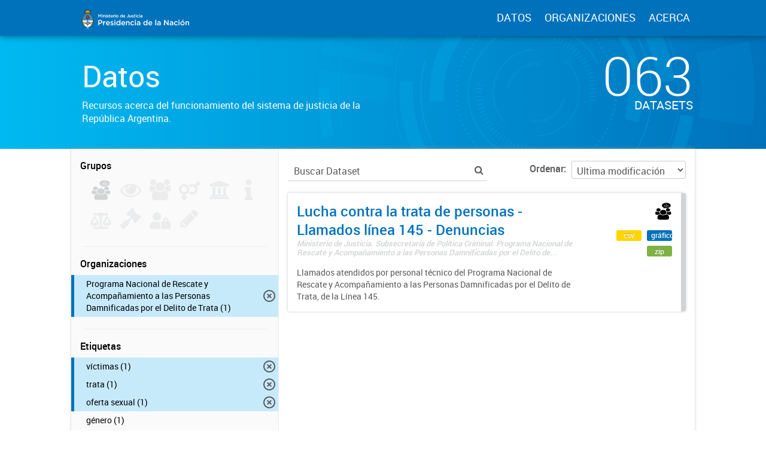

--- FILE ---
content_type: image/svg+xml
request_url: http://datos.jus.gov.ar/graficos/img/jus_logo.svg
body_size: 93700
content:
<?xml version="1.0" encoding="utf-8"?>
<!-- Generator: Adobe Illustrator 16.0.0, SVG Export Plug-In . SVG Version: 6.00 Build 0)  -->
<!DOCTYPE svg PUBLIC "-//W3C//DTD SVG 1.1//EN" "http://www.w3.org/Graphics/SVG/1.1/DTD/svg11.dtd">
<svg version="1.1" id="Layer_1" xmlns="http://www.w3.org/2000/svg" xmlns:xlink="http://www.w3.org/1999/xlink" x="0px" y="0px"
	 width="510.58px" height="56.689px" viewBox="0 0 510.58 56.689" enable-background="new 0 0 510.58 56.689" xml:space="preserve">
<g>
	<g>
		<path fill="#FFFFFF" d="M55.487,17.867h1.469l2.388,3.711l2.39-3.711h1.469v7.849h-1.379v-5.628l-2.479,3.699h-0.045l-2.456-3.678
			v5.604h-1.354L55.487,17.867L55.487,17.867z"/>
		<path fill="#FFFFFF" d="M64.749,17.598h1.458v1.289h-1.458V17.598z M64.806,19.796h1.355v5.92h-1.355V19.796z"/>
		<path fill="#FFFFFF" d="M67.608,19.796h1.355v0.919c0.381-0.561,0.932-1.043,1.852-1.043c1.334,0,2.106,0.897,2.106,2.277v3.767
			h-1.354v-3.362c0-0.92-0.46-1.445-1.269-1.445c-0.783,0-1.334,0.549-1.334,1.469v3.341h-1.355L67.608,19.796L67.608,19.796z"/>
		<path fill="#FFFFFF" d="M74.257,17.598h1.458v1.289h-1.458V17.598z M74.313,19.796h1.355v5.92h-1.355V19.796z"/>
		<path fill="#FFFFFF" d="M76.634,24.941l0.605-0.918c0.639,0.479,1.334,0.729,1.938,0.729c0.583,0,0.92-0.247,0.92-0.64V24.09
			c0-0.459-0.629-0.617-1.322-0.83c-0.875-0.246-1.852-0.604-1.852-1.735V21.5c0-1.121,0.933-1.805,2.108-1.805
			c0.74,0,1.547,0.258,2.175,0.672l-0.538,0.965c-0.571-0.348-1.177-0.561-1.67-0.561c-0.526,0-0.83,0.244-0.83,0.594v0.021
			c0,0.428,0.641,0.605,1.334,0.829c0.863,0.271,1.839,0.661,1.839,1.729v0.021c0,1.244-0.964,1.861-2.196,1.861
			C78.306,25.828,77.374,25.525,76.634,24.941z"/>
		<path fill="#FFFFFF" d="M82.677,24.078v-3.116h-0.751v-1.166h0.751V18.17h1.357v1.626h1.592v1.166h-1.592v2.903
			c0,0.525,0.269,0.74,0.729,0.74c0.304,0,0.571-0.066,0.842-0.201v1.107c-0.336,0.191-0.718,0.305-1.224,0.305
			C83.384,25.816,82.677,25.379,82.677,24.078z"/>
		<path fill="#FFFFFF" d="M86.344,22.778v-0.022c0-1.691,1.2-3.084,2.895-3.084c1.884,0,2.837,1.48,2.837,3.188
			c0,0.123-0.011,0.246-0.022,0.381h-4.35c0.146,0.964,0.83,1.502,1.704,1.502c0.661,0,1.132-0.246,1.603-0.707l0.796,0.707
			c-0.561,0.673-1.334,1.107-2.421,1.107C87.667,25.849,86.344,24.605,86.344,22.778z M90.728,22.341
			c-0.091-0.874-0.605-1.558-1.502-1.558c-0.83,0-1.413,0.639-1.536,1.558H90.728z"/>
		<path fill="#FFFFFF" d="M93.117,19.796h1.356v1.335c0.368-0.887,1.054-1.492,2.097-1.447v1.438h-0.079
			c-1.188,0-2.018,0.771-2.018,2.344v2.253h-1.356V19.796z"/>
		<path fill="#FFFFFF" d="M97.433,17.598h1.458v1.289h-1.458V17.598z M97.49,19.796h1.354v5.92H97.49V19.796z"/>
		<path fill="#FFFFFF" d="M99.956,22.789v-0.021c0-1.691,1.345-3.096,3.162-3.096s3.15,1.38,3.15,3.072v0.021
			c0,1.684-1.347,3.082-3.175,3.082C101.29,25.849,99.956,24.47,99.956,22.789z M104.911,22.789v-0.021
			c0-1.043-0.751-1.904-1.816-1.904c-1.087,0-1.781,0.852-1.781,1.883v0.021c0,1.031,0.751,1.905,1.805,1.905
			C104.216,24.673,104.911,23.808,104.911,22.789z"/>
		<path fill="#FFFFFF" d="M110.058,22.766v-0.021c0-1.961,1.334-3.072,2.746-3.072c0.976,0,1.593,0.494,2.019,1.043v-3.184h1.354
			v8.185h-1.354v-0.985c-0.438,0.615-1.054,1.108-2.019,1.108C111.415,25.839,110.058,24.728,110.058,22.766z M114.845,22.766
			v-0.021c0-1.145-0.808-1.896-1.716-1.896c-0.93,0-1.704,0.72-1.704,1.896v0.021c0,1.145,0.785,1.896,1.704,1.896
			C114.038,24.662,114.845,23.899,114.845,22.766z"/>
		<path fill="#FFFFFF" d="M117.223,22.778v-0.022c0-1.691,1.198-3.084,2.893-3.084c1.884,0,2.836,1.48,2.836,3.188
			c0,0.123-0.011,0.246-0.021,0.381h-4.351c0.146,0.964,0.83,1.502,1.705,1.502c0.661,0,1.132-0.246,1.603-0.707l0.798,0.707
			c-0.563,0.673-1.334,1.107-2.423,1.107C118.547,25.849,117.223,24.605,117.223,22.778z M121.607,22.341
			c-0.09-0.874-0.605-1.558-1.502-1.558c-0.83,0-1.413,0.639-1.536,1.558H121.607z"/>
		<path fill="#FFFFFF" d="M126.418,24.558l0.908-0.93c0.46,0.582,0.919,0.919,1.581,0.919c0.74,0,1.245-0.493,1.245-1.536v-5.146
			h1.413v5.18c0,0.934-0.271,1.626-0.729,2.086c-0.46,0.459-1.122,0.695-1.906,0.695C127.718,25.828,126.933,25.266,126.418,24.558z
			"/>
		<path fill="#FFFFFF" d="M132.91,23.562v-3.769h1.356v3.364c0,0.918,0.46,1.445,1.267,1.445c0.785,0,1.334-0.551,1.334-1.471
			v-3.341h1.357v5.92h-1.357v-0.919c-0.381,0.563-0.93,1.042-1.85,1.042C133.683,25.839,132.91,24.941,132.91,23.562z"/>
		<path fill="#FFFFFF" d="M139.121,24.941l0.605-0.918c0.639,0.479,1.334,0.729,1.938,0.729c0.583,0,0.919-0.247,0.919-0.64V24.09
			c0-0.459-0.628-0.617-1.323-0.83c-0.875-0.246-1.85-0.604-1.85-1.735V21.5c0-1.121,0.93-1.805,2.107-1.805
			c0.738,0,1.547,0.258,2.175,0.672l-0.538,0.965c-0.572-0.348-1.177-0.561-1.67-0.561c-0.527,0-0.83,0.244-0.83,0.594v0.021
			c0,0.428,0.639,0.605,1.334,0.829c0.863,0.271,1.839,0.661,1.839,1.729v0.021c0,1.244-0.964,1.861-2.198,1.861
			C140.792,25.828,139.861,25.525,139.121,24.941z"/>
		<path fill="#FFFFFF" d="M145.154,24.078v-3.116h-0.751v-1.166h0.751V18.17h1.354v1.626h1.594v1.166h-1.594v2.903
			c0,0.525,0.271,0.74,0.729,0.74c0.303,0,0.572-0.066,0.841-0.201v1.107c-0.336,0.191-0.718,0.305-1.222,0.305
			C145.86,25.816,145.154,25.379,145.154,24.078z"/>
		<path fill="#FFFFFF" d="M149.167,17.598h1.458v1.289h-1.458V17.598z M149.224,19.796h1.354v5.92h-1.354V19.796z"/>
		<path fill="#FFFFFF" d="M151.702,22.789v-0.021c0-1.682,1.3-3.096,3.072-3.096c1.121,0,1.814,0.416,2.366,1.021l-0.843,0.906
			c-0.415-0.438-0.852-0.738-1.535-0.738c-0.986,0-1.703,0.852-1.703,1.883v0.021c0,1.055,0.729,1.905,1.771,1.905
			c0.639,0,1.11-0.303,1.536-0.739l0.818,0.809c-0.583,0.648-1.269,1.107-2.424,1.107C153.002,25.849,151.702,24.47,151.702,22.789z
			"/>
		<path fill="#FFFFFF" d="M158.116,17.598h1.458v1.289h-1.458V17.598z M158.171,19.796h1.357v5.92h-1.357V19.796z"/>
		<path fill="#FFFFFF" d="M164.595,25.716v-0.729c-0.401,0.48-1.02,0.853-1.917,0.853c-1.119,0-2.106-0.64-2.106-1.827v-0.021
			c0-1.313,1.02-1.94,2.397-1.94c0.72,0,1.179,0.104,1.639,0.248v-0.111c0-0.818-0.518-1.269-1.458-1.269
			c-0.662,0-1.155,0.146-1.693,0.37l-0.369-1.088c0.65-0.291,1.289-0.493,2.253-0.493c1.749,0,2.603,0.919,2.603,2.501v3.509h-1.346
			v-0.003H164.595z M164.63,23.238c-0.348-0.135-0.83-0.236-1.355-0.236c-0.854,0-1.356,0.348-1.356,0.92v0.022
			c0,0.561,0.504,0.874,1.146,0.874c0.896,0,1.567-0.504,1.567-1.244L164.63,23.238L164.63,23.238z"/>
	</g>
	<path fill="#FFFFFF" d="M55.507,31.924h5.227c3.086,0,5.037,1.761,5.037,4.432v0.037c0,2.975-2.388,4.523-5.304,4.523h-2.631v4.262
		h-2.329V31.924z M60.543,38.814c1.761,0,2.858-0.982,2.858-2.365v-0.038c0-1.554-1.117-2.366-2.858-2.366h-2.707v4.771
		L60.543,38.814L60.543,38.814z"/>
	<path fill="#FFFFFF" d="M67.699,35.181h2.291v2.252c0.625-1.494,1.78-2.518,3.54-2.441v2.424h-0.132
		c-2.007,0-3.408,1.307-3.408,3.957v3.805h-2.291V35.181z"/>
	<path fill="#FFFFFF" d="M74.78,40.217v-0.037c0-2.857,2.024-5.207,4.884-5.207c3.181,0,4.79,2.498,4.79,5.377
		c0,0.207-0.019,0.416-0.038,0.645h-7.345c0.246,1.629,1.4,2.537,2.878,2.537c1.116,0,1.912-0.416,2.706-1.193L84,43.531
		c-0.947,1.137-2.253,1.875-4.089,1.875C77.013,45.404,74.78,43.302,74.78,40.217 M82.182,39.478
		c-0.151-1.479-1.022-2.633-2.537-2.633c-1.401,0-2.387,1.078-2.596,2.633H82.182z"/>
	<path fill="#FFFFFF" d="M85.76,43.871l1.022-1.553c1.08,0.813,2.253,1.229,3.276,1.229c0.982,0,1.552-0.416,1.552-1.08v-0.037
		c0-0.775-1.063-1.041-2.234-1.398c-1.477-0.416-3.124-1.023-3.124-2.936v-0.039c0-1.893,1.572-3.048,3.562-3.048
		c1.249,0,2.61,0.437,3.672,1.138l-0.908,1.629c-0.965-0.588-1.988-0.947-2.821-0.947c-0.89,0-1.399,0.416-1.399,1.004v0.037
		c0,0.719,1.08,1.021,2.253,1.4c1.458,0.453,3.104,1.115,3.104,2.914v0.037c0,2.104-1.628,3.145-3.71,3.145
		C88.58,45.365,87.009,44.855,85.76,43.871"/>
	<path fill="#FFFFFF" d="M95.888,31.469h2.463v2.182h-2.463V31.469z M95.982,35.181h2.291v9.996h-2.291V35.181z"/>
	<path fill="#FFFFFF" d="M100.564,40.197v-0.039c0-3.313,2.252-5.188,4.638-5.188c1.647,0,2.688,0.835,3.408,1.763v-5.375h2.29
		v13.818h-2.29V43.51c-0.738,1.041-1.779,1.873-3.408,1.873C102.855,45.385,100.564,43.511,100.564,40.197 M108.648,40.197v-0.039
		c0-1.93-1.362-3.197-2.896-3.197c-1.57,0-2.879,1.211-2.879,3.197v0.039c0,1.932,1.326,3.199,2.879,3.199
		C107.286,43.396,108.648,42.109,108.648,40.197"/>
	<path fill="#FFFFFF" d="M113.02,40.217v-0.037c0-2.857,2.024-5.207,4.885-5.207c3.18,0,4.79,2.498,4.79,5.377
		c0,0.207-0.021,0.416-0.039,0.645h-7.345c0.246,1.629,1.399,2.537,2.878,2.537c1.116,0,1.912-0.416,2.708-1.193l1.345,1.193
		c-0.947,1.137-2.254,1.875-4.09,1.875C115.255,45.404,113.02,43.302,113.02,40.217 M120.424,39.478
		c-0.15-1.479-1.021-2.633-2.538-2.633c-1.398,0-2.385,1.078-2.593,2.633H120.424z"/>
	<path fill="#FFFFFF" d="M124.815,35.181h2.291v1.553c0.643-0.946,1.57-1.762,3.123-1.762c2.253,0,3.559,1.516,3.559,3.844v6.359
		h-2.291v-5.68c0-1.551-0.777-2.441-2.139-2.441c-1.326,0-2.253,0.93-2.253,2.48v5.641h-2.291L124.815,35.181L124.815,35.181z"/>
	<path fill="#FFFFFF" d="M135.814,40.234v-0.037c0-2.84,2.194-5.227,5.188-5.227c1.895,0,3.066,0.701,3.996,1.725l-1.42,1.533
		c-0.701-0.738-1.438-1.248-2.594-1.248c-1.667,0-2.878,1.438-2.878,3.18v0.037c0,1.777,1.229,3.219,2.99,3.219
		c1.079,0,1.875-0.51,2.596-1.25l1.382,1.363c-0.984,1.098-2.14,1.875-4.09,1.875C138.01,45.404,135.814,43.076,135.814,40.234"/>
	<path fill="#FFFFFF" d="M147.022,31.469h2.461v2.182h-2.461V31.469z M147.116,35.181h2.291v9.996h-2.291V35.181z"/>
	<path fill="#FFFFFF" d="M158.324,45.176v-1.229c-0.681,0.813-1.722,1.438-3.237,1.438c-1.893,0-3.559-1.078-3.559-3.086v-0.037
		c0-2.217,1.723-3.273,4.051-3.273c1.213,0,1.988,0.17,2.765,0.416v-0.189c0-1.381-0.87-2.139-2.461-2.139
		c-1.114,0-1.949,0.246-2.856,0.625l-0.625-1.838c1.098-0.491,2.177-0.832,3.805-0.832c2.953,0,4.395,1.553,4.395,4.221v5.926
		L158.324,45.176L158.324,45.176z M158.381,40.992c-0.586-0.229-1.399-0.398-2.291-0.398c-1.438,0-2.29,0.588-2.29,1.557v0.037
		c0,0.943,0.853,1.477,1.932,1.477c1.516,0,2.649-0.852,2.649-2.102V40.992z"/>
	<path fill="#FFFFFF" d="M168.111,40.197v-0.039c0-3.313,2.253-5.188,4.639-5.188c1.646,0,2.688,0.835,3.408,1.763v-5.375h2.291
		v13.818h-2.291V43.51c-0.738,1.041-1.779,1.873-3.408,1.873C170.402,45.385,168.111,43.511,168.111,40.197 M176.195,40.197v-0.039
		c0-1.93-1.363-3.197-2.897-3.197c-1.57,0-2.878,1.211-2.878,3.197v0.039c0,1.932,1.325,3.199,2.878,3.199
		C174.832,43.396,176.195,42.109,176.195,40.197"/>
	<path fill="#FFFFFF" d="M180.568,40.217v-0.037c0-2.857,2.023-5.207,4.885-5.207c3.181,0,4.789,2.498,4.789,5.377
		c0,0.207-0.019,0.416-0.037,0.645h-7.347c0.247,1.629,1.4,2.537,2.879,2.537c1.117,0,1.913-0.416,2.707-1.193l1.344,1.193
		c-0.947,1.137-2.253,1.875-4.09,1.875C182.802,45.404,180.568,43.302,180.568,40.217 M187.97,39.478
		c-0.15-1.479-1.021-2.633-2.536-2.633c-1.4,0-2.387,1.078-2.596,2.633H187.97z"/>
	<rect x="197.985" y="31.357" fill="#FFFFFF" width="2.291" height="13.818"/>
	<path fill="#FFFFFF" d="M209.192,45.176v-1.229c-0.682,0.813-1.724,1.438-3.237,1.438c-1.893,0-3.56-1.078-3.56-3.086v-0.037
		c0-2.217,1.724-3.273,4.052-3.273c1.211,0,1.988,0.17,2.765,0.416v-0.189c0-1.381-0.871-2.139-2.461-2.139
		c-1.117,0-1.951,0.246-2.857,0.625l-0.625-1.838c1.098-0.491,2.177-0.832,3.806-0.832c2.953,0,4.392,1.553,4.392,4.221v5.926
		L209.192,45.176L209.192,45.176z M209.249,40.992c-0.586-0.229-1.399-0.398-2.291-0.398c-1.438,0-2.292,0.588-2.292,1.557v0.037
		c0,0.943,0.854,1.477,1.934,1.477c1.515,0,2.648-0.852,2.648-2.102L209.249,40.992L209.249,40.992z"/>
	<polygon fill="#FFFFFF" points="219.756,31.925 221.914,31.925 229.013,41.088 229.013,31.925 231.306,31.925 231.306,45.177 
		229.354,45.177 222.047,35.749 222.047,45.177 219.756,45.177 	"/>
	<path fill="#FFFFFF" d="M240.372,45.176v-1.229c-0.682,0.813-1.724,1.438-3.237,1.438c-1.894,0-3.56-1.078-3.56-3.086v-0.037
		c0-2.217,1.723-3.273,4.051-3.273c1.212,0,1.987,0.17,2.766,0.416v-0.189c0-1.381-0.871-2.139-2.463-2.139
		c-1.115,0-1.948,0.246-2.857,0.625l-0.624-1.838c1.098-0.491,2.177-0.832,3.805-0.832c2.953,0,4.395,1.553,4.395,4.221v5.926
		L240.372,45.176L240.372,45.176z M240.431,40.992c-0.59-0.229-1.402-0.398-2.294-0.398c-1.438,0-2.292,0.588-2.292,1.557v0.037
		c0,0.943,0.854,1.477,1.934,1.477c1.514,0,2.649-0.852,2.649-2.102v-0.569L240.431,40.992L240.431,40.992z"/>
	<path fill="#FFFFFF" d="M244.631,40.234v-0.037c0-2.84,2.197-5.227,5.188-5.227c1.893,0,3.064,0.701,3.995,1.725l-1.421,1.533
		c-0.7-0.738-1.438-1.248-2.596-1.248c-1.666,0-2.877,1.438-2.877,3.18v0.037c0,1.777,1.23,3.219,2.991,3.219
		c1.079,0,1.874-0.51,2.594-1.25l1.383,1.363c-0.983,1.098-2.14,1.875-4.091,1.875C246.827,45.404,244.631,43.076,244.631,40.234"/>
	<path fill="#FFFFFF" d="M255.839,31.469h2.462v2.182h-2.462V31.469z M255.934,35.181h2.29v9.996h-2.29V35.181z"/>
	<path fill="#FFFFFF" d="M260.477,40.236v-0.039c0-2.857,2.271-5.228,5.339-5.228c3.064,0,5.317,2.329,5.317,5.188v0.039
		c0,2.84-2.271,5.207-5.356,5.207C262.73,45.404,260.477,43.076,260.477,40.236 M268.844,40.236v-0.039
		c0-1.76-1.269-3.219-3.065-3.219c-1.836,0-3.01,1.438-3.01,3.18v0.039c0,1.742,1.269,3.219,3.049,3.219
		C267.671,43.416,268.844,41.959,268.844,40.236 M266.857,30.807l2.083,0.929l-2.328,2.178h-1.725L266.857,30.807z"/>
	<path fill="#FFFFFF" d="M273.274,35.181h2.292v1.553c0.643-0.946,1.568-1.762,3.123-1.762c2.253,0,3.559,1.516,3.559,3.844v6.359
		h-2.29v-5.68c0-1.551-0.774-2.441-2.139-2.441c-1.326,0-2.253,0.93-2.253,2.48v5.641h-2.292V35.181L273.274,35.181z"/>
	<path fill="#3F8ECE" d="M28.845,29.215H26.09c-0.601,0-0.932-0.25-1.104-0.459c-0.147-0.18-0.244-0.412-0.287-0.679
		c-0.005-0.021-0.008-0.042-0.009-0.063c-0.032-0.252-0.021-0.529,0.041-0.834c0.356-1.802,1.081-3.02,1.676-3.762
		c-0.065-0.021-0.129-0.049-0.19-0.084c-0.381-0.216-0.563-0.654-0.48-1.145c0.103-0.6,0.668-1.205,0.77-1.312
		c0.948-1.108,2.359-1.169,2.534-1.173c0.21-0.016,2.066-0.096,3.068,1.854c1.194,2.328,1.479,4.251,1.708,5.797l0.011,0.072
		c0.041,0.271,0.022,0.494-0.027,0.683c-0.004,0.021-0.011,0.041-0.018,0.062c-0.068,0.214-0.175,0.373-0.28,0.485
		c-0.248,0.27-0.61,0.442-1.084,0.52c-0.198,0.031-0.374,0.037-0.484,0.037c-0.056,0-0.095-0.002-0.113-0.002h-0.793
		c-0.003,0-0.007,0-0.017,0c-0.004,0-0.011,0-0.018,0h-1.318v3.897h12.304c0-2.282-0.341-4.495-1.009-6.577
		c-0.645-2.008-1.565-3.813-2.739-5.356c-1.169-1.542-2.531-2.751-4.043-3.595c-1.563-0.87-3.22-1.311-4.926-1.311
		c-1.705,0-3.362,0.438-4.924,1.311c-1.514,0.844-2.875,2.053-4.044,3.595c-1.174,1.546-2.097,3.351-2.74,5.356
		c-0.668,2.082-1.007,4.295-1.007,6.577H28.85v-3.896h-0.005V29.215z"/>
	<path fill="#FFFFFF" d="M16.544,33.112c0,1.729,0.195,3.423,0.582,5.05c5.502-0.627,8.786-1.275,9.761-1.926
		c0.687-0.484,1.236-0.766,1.959-0.743v-2.381H16.544z"/>
	<path fill="#FFFFFF" d="M29.672,35.589c0.495,0.089,0.853,0.228,1.257,0.424c0.041-0.001,0.081-0.003,0.123-0.005
		c0.704-0.029,1.306,0.187,2.136,0.483c0.226,0.081,0.481,0.175,0.764,0.271c0.121,0.037,4.078,1.279,7.426,1.473
		c0.398-1.646,0.602-3.364,0.602-5.12H29.672V35.589z"/>
	<polyline fill="#222220" points="28.446,14.124 28.446,14.124 28.446,14.124 28.446,14.124 	"/>
	<path fill="#222220" d="M25.881,14.5"/>
	<path fill="#222220" d="M25.88,14.502"/>
	<path fill="#FFFFFF" d="M34.684,40.963c-0.053,0.107-0.123,0.219-0.229,0.318c-0.207,0.199-0.482,0.307-0.827,0.318
		c-0.043,0.1-0.106,0.215-0.205,0.324c-0.187,0.215-0.519,0.445-1.074,0.42c-0.053,0.088-0.122,0.193-0.22,0.291
		c-0.274,0.279-0.643,0.391-1.046,0.318c-0.095,0.076-0.238,0.172-0.425,0.246c-0.233,0.092-0.569,0.162-0.986,0.08v3.262
		c0,0.229-0.186,0.414-0.414,0.414c-0.228,0-0.414-0.186-0.414-0.414v-3.125c-0.161,0.063-0.345,0.105-0.53,0.105
		c-0.072,0-0.146-0.01-0.219-0.021c-0.229-0.045-0.429-0.168-0.582-0.355c-0.275,0.045-0.758,0.072-1.102-0.158
		c-0.142-0.098-0.246-0.229-0.308-0.389c-0.11-0.012-0.248-0.033-0.392-0.078c-0.359-0.115-0.607-0.326-0.721-0.607
		c-0.085-0.004-0.182-0.012-0.285-0.027c-0.298-0.045-0.685-0.172-0.836-0.52c-0.033-0.074-0.054-0.15-0.063-0.229
		c-1.753,0.902-3.756,1.805-4.652,2.201c0.346,0.599,0.725,1.168,1.133,1.707c1.17,1.543,2.53,2.75,4.044,3.596
		c0.706,0.395,1.435,0.697,2.174,0.914c0.075-0.139,0.185-0.258,0.323-0.35c0.706-0.461,2.048-0.125,2.427-0.016
		c0.378-0.109,1.723-0.445,2.429,0.016c0.14,0.092,0.248,0.211,0.32,0.35c0.742-0.215,1.471-0.521,2.178-0.914
		c1.514-0.846,2.874-2.053,4.044-3.596c0.385-0.508,0.74-1.041,1.07-1.602C38.302,43.031,36.1,42.058,34.684,40.963"/>
	<path fill="#3F8ECE" d="M30.388,52.131c0.022-0.092,0.034-0.186,0.034-0.283c0-0.088-0.01-0.176-0.029-0.258
		c0.416-0.084,1.087-0.283,1.46-0.736c0.217-0.268,0.307-0.576,0.268-0.928c-0.034-0.309-0.184-0.559-0.435-0.721
		c-0.706-0.461-2.05-0.125-2.429-0.018c-0.379-0.107-1.721-0.443-2.427,0.018c-0.25,0.162-0.4,0.412-0.435,0.721
		c-0.039,0.352,0.051,0.66,0.268,0.928c0.376,0.459,1.054,0.656,1.468,0.736c-0.019,0.084-0.028,0.17-0.028,0.258
		c0,0.098,0.012,0.188,0.032,0.275c-0.3,0.295-1.271,1.148-2.679,1.305c0.042,0.074,0.165,0.273,0.41,0.492
		C27.116,53.687,28,53,28.403,52.625c0.04,0.045,0.083,0.086,0.13,0.123c-0.089,0.344-0.462,1.229-1.984,1.613
		c0.252,0.111,0.557,0.207,0.917,0.26c1.06-0.48,1.437-1.211,1.568-1.637c0.074,0.016,0.15,0.021,0.228,0.021
		c0.076,0,0.149-0.008,0.222-0.021c0.134,0.426,0.511,1.154,1.566,1.635c0.361-0.053,0.664-0.146,0.916-0.26
		c-1.515-0.383-1.89-1.256-1.98-1.607c0.047-0.037,0.092-0.078,0.133-0.123c0.405,0.375,1.288,1.059,2.531,1.289
		c0.245-0.219,0.37-0.418,0.41-0.492C31.665,53.273,30.697,52.433,30.388,52.131"/>
	<path fill="#FFFFFF" d="M31.386,49.664c0.114,0.072,0.176,0.176,0.191,0.322c0.022,0.197-0.026,0.369-0.148,0.518
		c-0.16,0.199-0.435,0.338-0.705,0.434c0.132-0.277,0.151-0.557,0.055-0.818c-0.096-0.26-0.257-0.447-0.438-0.58
		C30.755,49.496,31.16,49.515,31.386,49.664"/>
	<path fill="#FFFFFF" d="M28.254,50.308c0.204-0.551,0.976-0.561,1.004-0.561h0.001c0.001,0,0.208,0,0.439,0.074
		c0.291,0.092,0.479,0.256,0.565,0.484c0.093,0.248-0.081,0.51-0.233,0.674c-0.204-0.184-0.473-0.293-0.77-0.293
		s-0.566,0.111-0.771,0.297C28.339,50.822,28.16,50.562,28.254,50.308"/>
	<path fill="#FFFFFF" d="M27.795,50.933c-0.27-0.094-0.543-0.23-0.707-0.432c-0.122-0.146-0.169-0.314-0.146-0.518
		c0.016-0.146,0.077-0.25,0.188-0.322c0.161-0.107,0.412-0.146,0.693-0.146c0.114,0,0.235,0.01,0.354,0.02
		c-0.181,0.135-0.341,0.322-0.438,0.582C27.628,50.42,27.683,50.703,27.795,50.933"/>
	<path fill="#FFFFFF" d="M28.652,51.847c0-0.338,0.272-0.609,0.611-0.609s0.612,0.271,0.612,0.609c0,0.34-0.273,0.611-0.612,0.611
		C28.926,52.459,28.652,52.183,28.652,51.847"/>
	<path fill="#FFFFFF" d="M32.65,53.92c-1.244-0.232-2.127-0.914-2.532-1.289c-0.042,0.045-0.086,0.086-0.133,0.123
		c0.091,0.354,0.468,1.227,1.98,1.607C32.259,54.228,32.482,54.07,32.65,53.92"/>
	<path fill="#FFFFFF" d="M28.405,52.625c-0.403,0.375-1.288,1.063-2.537,1.295c0.167,0.15,0.392,0.311,0.683,0.441
		c1.522-0.387,1.896-1.271,1.983-1.613C28.489,52.711,28.446,52.67,28.405,52.625"/>
	<path fill="#222220" d="M44.653,36.388c0.011-0.088-0.023-0.177-0.092-0.232c-0.053-0.043-0.118-0.064-0.186-0.063
		c0.053-0.107,0.104-0.225,0.146-0.344c0.189-0.523,0.292-1.125,0.299-1.791c0.001-0.09-0.042-0.172-0.116-0.222
		c-0.055-0.035-0.119-0.053-0.182-0.042c0.04-0.11,0.073-0.227,0.104-0.338c0.141-0.539,0.182-1.149,0.121-1.813
		c-0.008-0.09-0.06-0.168-0.138-0.21c-0.061-0.032-0.125-0.04-0.188-0.024c0.034-0.13,0.063-0.264,0.083-0.396
		c0.086-0.55,0.067-1.162-0.057-1.814c-0.016-0.088-0.075-0.158-0.158-0.193c-0.043-0.02-0.092-0.023-0.14-0.02
		c0.017-0.092,0.03-0.188,0.041-0.278c0.06-0.554,0.012-1.161-0.144-1.812c-0.021-0.086-0.083-0.156-0.167-0.186
		c-0.083-0.031-0.176-0.02-0.248,0.035h-0.001c0.015-0.145,0.018-0.291,0.013-0.439c-0.019-0.556-0.148-1.151-0.392-1.772
		c-0.031-0.083-0.104-0.143-0.188-0.161c-0.072-0.017-0.146,0-0.204,0.041c-0.004-0.137-0.017-0.271-0.034-0.404
		c-0.074-0.553-0.266-1.133-0.571-1.727c-0.041-0.077-0.118-0.131-0.206-0.141c-0.07-0.008-0.144,0.014-0.196,0.061
		c-0.021-0.122-0.045-0.248-0.077-0.372c-0.141-0.54-0.398-1.097-0.771-1.648c-0.05-0.075-0.135-0.117-0.223-0.117
		c-0.085,0.001-0.166,0.044-0.214,0.114c-0.044-0.146-0.1-0.291-0.161-0.435c-0.225-0.513-0.57-1.017-1.027-1.505
		c-0.063-0.064-0.157-0.097-0.247-0.076c-0.063,0.016-0.122,0.053-0.158,0.104c-0.069-0.145-0.148-0.287-0.238-0.426
		c-0.299-0.467-0.713-0.907-1.229-1.31c-0.067-0.056-0.162-0.069-0.247-0.042c-0.066,0.022-0.123,0.072-0.151,0.137
		c-0.345-0.459-0.829-0.804-1.445-1.023c0.107,0.01,0.217,0.021,0.332,0.025c0.73,0.045,1.246-0.109,1.268-0.115
		c0.156-0.049,0.256-0.201,0.234-0.361c-0.021-0.162-0.153-0.285-0.314-0.292c-0.799-0.039-1.1-0.202-1.479-0.409
		c-0.072-0.041-0.146-0.078-0.226-0.119l1.872-0.279c0.162-0.025,0.283-0.166,0.282-0.332c0-0.166-0.123-0.305-0.286-0.33
		l-1.856-0.266c0.216-0.061,0.466-0.133,0.724-0.223c0.692-0.236,1.108-0.579,1.125-0.594c0.125-0.102,0.158-0.281,0.078-0.422
		c-0.081-0.141-0.251-0.205-0.404-0.148c-0.751,0.271-1.091,0.234-1.521,0.188c-0.081-0.009-0.163-0.021-0.251-0.025l1.619-0.972
		c0.141-0.084,0.2-0.262,0.136-0.414s-0.23-0.236-0.391-0.196l-1.824,0.465c0.176-0.136,0.382-0.301,0.587-0.482
		c0.547-0.485,0.802-0.961,0.812-0.979c0.077-0.144,0.038-0.319-0.09-0.421c-0.128-0.098-0.31-0.092-0.429,0.02
		c-0.59,0.538-0.919,0.635-1.333,0.758c-0.078,0.021-0.156,0.047-0.239,0.072l1.123-1.514c0.101-0.133,0.084-0.317-0.033-0.436
		c-0.115-0.117-0.302-0.131-0.436-0.031l-1.512,1.128c0.11-0.192,0.237-0.427,0.358-0.677c0.318-0.659,0.372-1.193,0.374-1.217
		c0.017-0.16-0.087-0.313-0.245-0.354c-0.154-0.043-0.319,0.033-0.391,0.182c-0.339,0.725-0.604,0.938-0.941,1.212
		c-0.061,0.05-0.124,0.101-0.188,0.154l0.459-1.821c0.04-0.16-0.043-0.328-0.197-0.393c-0.15-0.063-0.329-0.006-0.414,0.139
		L31.077,7.65c0.03-0.227,0.058-0.49,0.074-0.77c0.042-0.73-0.114-1.246-0.121-1.268c-0.047-0.156-0.2-0.254-0.361-0.233
		c-0.162,0.021-0.284,0.155-0.292,0.316c-0.035,0.798-0.199,1.099-0.402,1.479c-0.037,0.068-0.075,0.141-0.114,0.213l-0.271-1.855
		c-0.021-0.163-0.165-0.285-0.331-0.285c-0.167,0.002-0.307,0.123-0.331,0.287l-0.261,1.848c-0.057-0.213-0.129-0.46-0.217-0.713
		c-0.239-0.693-0.579-1.106-0.592-1.125c-0.104-0.127-0.282-0.158-0.423-0.08c-0.144,0.081-0.205,0.252-0.149,0.404
		c0.27,0.751,0.234,1.092,0.188,1.521c-0.011,0.083-0.021,0.168-0.026,0.26l-0.979-1.625c-0.085-0.145-0.262-0.201-0.415-0.139
		c-0.151,0.064-0.233,0.23-0.193,0.393l0.467,1.813c-0.135-0.176-0.298-0.379-0.479-0.581c-0.483-0.547-0.959-0.803-0.979-0.813
		c-0.143-0.075-0.32-0.037-0.419,0.092c-0.101,0.127-0.093,0.309,0.016,0.428c0.538,0.591,0.636,0.918,0.757,1.334
		c0.023,0.078,0.048,0.158,0.074,0.244L23.773,7.67c-0.133-0.1-0.318-0.085-0.438,0.033c-0.117,0.117-0.129,0.303-0.027,0.436
		l1.128,1.508c-0.193-0.111-0.426-0.238-0.669-0.356c-0.659-0.319-1.194-0.374-1.218-0.376c-0.161-0.016-0.312,0.088-0.354,0.244
		c-0.044,0.157,0.033,0.322,0.18,0.391c0.725,0.34,0.938,0.605,1.21,0.941c0.05,0.063,0.104,0.127,0.159,0.191l-1.833-0.459
		c-0.161-0.041-0.326,0.043-0.39,0.195c-0.063,0.154-0.004,0.33,0.138,0.415l1.625,0.966c-0.221-0.027-0.485-0.059-0.759-0.074
		c-0.731-0.041-1.245,0.113-1.269,0.12c-0.153,0.048-0.254,0.2-0.231,0.361c0.021,0.161,0.153,0.284,0.314,0.291
		c0.8,0.036,1.1,0.199,1.479,0.405c0.07,0.039,0.141,0.076,0.217,0.113l-1.865,0.274c-0.162,0.025-0.285,0.165-0.285,0.332
		c0,0.165,0.123,0.307,0.286,0.33l1.879,0.271c-0.218,0.061-0.474,0.135-0.736,0.227c-0.691,0.24-1.106,0.582-1.124,0.596
		c-0.125,0.104-0.158,0.283-0.078,0.423c0.082,0.144,0.251,0.204,0.404,0.148c0.437-0.157,0.731-0.212,0.988-0.222
		c-0.401,0.353-0.689,0.634-0.834,0.813c-0.072,0.096-0.145,0.191-0.21,0.291c-0.029-0.051-0.08-0.092-0.139-0.111
		c-0.084-0.027-0.177-0.014-0.247,0.041c-0.529,0.41-0.952,0.855-1.255,1.324c-0.087,0.137-0.167,0.277-0.236,0.42
		c-0.04-0.062-0.103-0.104-0.176-0.117c-0.087-0.014-0.176,0.018-0.237,0.08c-0.457,0.488-0.803,0.993-1.025,1.504
		c-0.062,0.138-0.112,0.273-0.155,0.412c-0.045-0.044-0.104-0.068-0.169-0.072c-0.087-0.005-0.173,0.035-0.228,0.105
		c-0.396,0.537-0.677,1.08-0.838,1.613c-0.042,0.14-0.077,0.281-0.104,0.422c-0.058-0.064-0.137-0.098-0.225-0.088
		c-0.089,0.01-0.165,0.062-0.205,0.14c-0.313,0.589-0.51,1.167-0.589,1.718c-0.02,0.139-0.03,0.275-0.036,0.41
		c-0.063-0.051-0.146-0.066-0.227-0.051c-0.087,0.021-0.158,0.081-0.188,0.164c-0.233,0.623-0.357,1.223-0.365,1.779
		c-0.002,0.135,0.003,0.271,0.014,0.4c-0.065-0.039-0.146-0.047-0.222-0.021c-0.084,0.033-0.146,0.102-0.167,0.188
		c-0.154,0.647-0.202,1.258-0.145,1.812c0.013,0.104,0.027,0.207,0.046,0.309c-0.038-0.002-0.078,0.004-0.115,0.021
		c-0.081,0.035-0.143,0.105-0.157,0.193c-0.124,0.652-0.145,1.265-0.056,1.814c0.021,0.141,0.05,0.279,0.086,0.412
		c-0.037,0.002-0.072,0.011-0.105,0.025c-0.081,0.039-0.135,0.115-0.146,0.205c-0.082,0.659-0.063,1.271,0.058,1.813
		c0.025,0.118,0.057,0.234,0.094,0.348c-0.06-0.007-0.122,0.006-0.174,0.038c-0.076,0.049-0.122,0.13-0.124,0.22
		c-0.011,0.665,0.072,1.271,0.25,1.8c0.052,0.151,0.111,0.302,0.18,0.441c-0.019-0.005-0.027-0.008-0.032-0.008
		c-0.085-0.023-0.178,0-0.244,0.059c-0.066,0.063-0.099,0.149-0.083,0.238c0.104,0.656,0.293,1.236,0.56,1.729
		c0.051,0.096,0.106,0.188,0.165,0.273c-0.047,0.012-0.09,0.037-0.124,0.072c-0.061,0.063-0.086,0.156-0.063,0.242
		c0.151,0.646,0.384,1.215,0.688,1.684c0.072,0.111,0.149,0.219,0.229,0.32c-0.07,0.008-0.138,0.045-0.183,0.104
		c-0.053,0.07-0.065,0.164-0.037,0.248c0.229,0.625,0.523,1.162,0.881,1.595c0.075,0.095,0.157,0.187,0.242,0.271
		c-0.063,0.018-0.117,0.059-0.151,0.119c-0.044,0.078-0.049,0.172-0.008,0.252c0.301,0.596,0.655,1.094,1.061,1.479
		c0.085,0.082,0.173,0.16,0.264,0.232c-0.059,0.025-0.106,0.072-0.134,0.135c-0.038,0.08-0.031,0.176,0.02,0.25
		c0.359,0.563,0.769,1.021,1.211,1.363c0.132,0.104,0.271,0.199,0.412,0.283c-0.03,0.008-0.052,0.014-0.058,0.018
		c-0.084,0.029-0.146,0.102-0.169,0.188c-0.02,0.088,0.004,0.18,0.067,0.243c0.458,0.478,0.933,0.856,1.408,1.128
		c0.388,0.219,0.777,0.365,1.158,0.438c0.332,0.063,0.666,0.064,0.938,0.012c0.02-0.002,0.038-0.008,0.053-0.012
		c0.822,0.578,1.693,1.063,2.588,1.441c0.751,0.314,1.523,0.561,2.292,0.725c0.162,0.035,0.316,0.064,0.462,0.09
		c-0.318-0.121-0.652-0.301-0.88-0.576c-0.04-0.049-0.074-0.1-0.104-0.148c-0.531-0.145-1.061-0.324-1.577-0.545
		c-0.858-0.361-1.689-0.824-2.479-1.377c0.004-0.016,0.007-0.025,0.007-0.029c0.015-0.268-0.017-0.535-0.088-0.801
		c0.569,0.459,1.074,0.83,1.629,1.141c0.758,0.422,1.535,0.746,2.334,0.977c0.003-0.047,0.006-0.094,0.011-0.141
		c0.016-0.137,0.054-0.26,0.111-0.371c-0.74-0.217-1.467-0.521-2.174-0.914c-1.514-0.844-2.875-2.055-4.045-3.596
		c-0.408-0.539-0.787-1.109-1.133-1.707c0.898-0.396,2.9-1.299,4.652-2.201c0.01,0.078,0.029,0.154,0.063,0.229
		c0.151,0.348,0.538,0.475,0.836,0.52c0.104,0.02,0.2,0.023,0.284,0.027c0.113,0.281,0.361,0.492,0.722,0.605
		c0.144,0.047,0.279,0.068,0.392,0.082c0.062,0.158,0.166,0.289,0.308,0.387c0.343,0.23,0.825,0.203,1.103,0.156
		c0.153,0.189,0.353,0.313,0.583,0.357c0.069,0.014,0.145,0.021,0.217,0.021c0.186,0,0.368-0.047,0.532-0.105v3.125
		c0,0.229,0.185,0.414,0.411,0.414c0.229,0,0.413-0.187,0.413-0.414v-3.262c0.418,0.084,0.755,0.012,0.988-0.08
		c0.188-0.074,0.33-0.17,0.425-0.246c0.404,0.072,0.771-0.039,1.045-0.318c0.099-0.098,0.168-0.203,0.221-0.291
		c0.558,0.025,0.89-0.207,1.075-0.42c0.099-0.109,0.161-0.227,0.205-0.322c0.345-0.016,0.62-0.121,0.827-0.32
		c0.104-0.102,0.176-0.211,0.228-0.318c1.417,1.098,3.619,2.068,4.615,2.48c-0.328,0.561-0.688,1.094-1.07,1.602
		c-1.17,1.541-2.53,2.752-4.044,3.596c-0.707,0.395-1.435,0.697-2.178,0.916c0.062,0.109,0.1,0.232,0.112,0.369
		c0.006,0.047,0.008,0.096,0.009,0.141c0.802-0.229,1.58-0.555,2.336-0.977c0.595-0.33,1.141-0.744,1.646-1.154
		c-0.075,0.27-0.106,0.541-0.093,0.813c0,0.014,0.002,0.025,0.003,0.039c-0.241,0.186-0.882,0.646-1.816,1.104
		c-0.704,0.346-1.433,0.617-2.168,0.814c-0.031,0.008-0.063,0.016-0.093,0.021c-0.027,0.041-0.057,0.084-0.09,0.125
		c-0.23,0.281-0.573,0.465-0.899,0.582c0.408-0.063,0.814-0.146,1.22-0.256c0.77-0.205,1.53-0.492,2.265-0.852
		c0.983-0.482,1.646-0.963,1.897-1.158c0.015,0.006,0.027,0.01,0.039,0.014c0.279,0.057,0.61,0.055,0.943-0.01
		c0.382-0.07,0.771-0.219,1.16-0.438c0.475-0.27,0.949-0.648,1.408-1.125c0.063-0.064,0.088-0.156,0.064-0.244
		c-0.021-0.088-0.083-0.158-0.168-0.188c-0.006-0.004-0.021-0.008-0.042-0.014c0.146-0.086,0.284-0.182,0.42-0.287
		c0.442-0.344,0.852-0.803,1.21-1.363c0.048-0.072,0.058-0.17,0.021-0.25c-0.027-0.063-0.076-0.107-0.137-0.135
		c0.093-0.072,0.181-0.15,0.267-0.23c0.401-0.389,0.76-0.889,1.06-1.48c0.041-0.08,0.037-0.174-0.008-0.252
		c-0.042-0.07-0.111-0.117-0.191-0.129c0.095-0.092,0.185-0.189,0.269-0.293c0.354-0.434,0.65-0.969,0.879-1.594
		c0.029-0.078,0.018-0.168-0.029-0.236c-0.047-0.07-0.125-0.115-0.208-0.117h-0.007c0.078-0.096,0.151-0.195,0.222-0.303
		c0.313-0.463,0.553-1.025,0.716-1.67c0.021-0.088-0.001-0.18-0.063-0.244c-0.055-0.061-0.134-0.09-0.213-0.086
		c0.072-0.113,0.141-0.232,0.202-0.355C44.404,37.636,44.57,37.049,44.653,36.388 M44.341,34.32
		c0.003,0.002,0.009,0.008,0.008,0.014c-0.033,0.452-0.118,0.869-0.25,1.236c-0.135,0.371-0.319,0.695-0.551,0.967
		c-0.271,0.318-0.551,0.488-0.656,0.547c-0.004,0-0.006,0-0.008,0c-0.004,0-0.009,0-0.012-0.004
		c-0.365-0.496-0.544-1.104-0.531-1.811c0.004-0.227,0.028-0.452,0.073-0.68c0.001-0.005,0.004-0.01,0.009-0.011
		c0.004-0.001,0.012,0.001,0.017,0.005c0.326,0.4,0.506,0.928,0.508,0.933c0.026,0.077,0.094,0.13,0.174,0.136
		c0.081,0.006,0.156-0.039,0.19-0.111c0.302-0.629,0.719-1.011,1.016-1.221C44.33,34.318,44.336,34.318,44.341,34.32 M44.29,31.954
		c0.003-0.003,0.01-0.005,0.014-0.002c0.007,0.002,0.01,0.007,0.01,0.012c0.013,0.454-0.029,0.878-0.125,1.257
		c-0.098,0.384-0.248,0.726-0.451,1.018c-0.237,0.342-0.498,0.537-0.601,0.604c-0.002,0.002-0.005,0.002-0.007,0.002
		c-0.003,0-0.008-0.002-0.011-0.004c-0.644-0.729-0.704-1.809-0.685-2.389c0.001-0.006,0.004-0.01,0.009-0.012
		c0.006-0.006,0.012-0.001,0.015,0.003c0.352,0.378,0.579,0.838,0.582,0.843c0.035,0.07,0.106,0.114,0.188,0.109
		c0.077-0.006,0.146-0.057,0.173-0.131C43.638,32.609,44.016,32.189,44.29,31.954 M44.034,29.551
		c0.004-0.004,0.01-0.006,0.015-0.004c0.003,0.002,0.01,0.006,0.011,0.012c0.057,0.451,0.056,0.876-0.002,1.265
		c-0.061,0.39-0.178,0.745-0.351,1.056c-0.208,0.371-0.452,0.592-0.547,0.67c-0.003,0.002-0.005,0.002-0.009,0.002
		c-0.002,0-0.006,0-0.008-0.002c-0.638-0.525-0.828-1.668-0.888-2.301c-0.001-0.004,0.002-0.01,0.006-0.014
		c0.008-0.002,0.013-0.002,0.018,0.002c0.372,0.338,0.639,0.761,0.642,0.766c0.042,0.066,0.119,0.104,0.197,0.09
		c0.078-0.012,0.141-0.066,0.161-0.145C43.45,30.266,43.784,29.814,44.034,29.551 M43.656,27.266
		c0.004-0.004,0.009-0.006,0.014-0.004c0.005,0.001,0.01,0.008,0.01,0.012c0.079,0.447,0.1,0.873,0.06,1.263
		c-0.041,0.393-0.143,0.753-0.299,1.069c-0.188,0.373-0.415,0.604-0.506,0.688c-0.002,0.002-0.008,0.003-0.011,0.003
		s-0.006,0-0.009-0.003c-0.535-0.453-0.79-1.118-0.909-1.598c-0.054-0.215-0.093-0.441-0.115-0.67c0-0.005,0.003-0.012,0.008-0.016
		c0.005-0.003,0.011-0.002,0.015,0.002c0.398,0.322,0.697,0.748,0.7,0.752c0.045,0.066,0.124,0.1,0.201,0.082
		c0.077-0.016,0.138-0.074,0.152-0.15C43.107,28.01,43.419,27.541,43.656,27.266 M25.414,27.414
		c0.005-0.029,0.011-0.061,0.019-0.092c0.313-1.572,0.929-2.646,1.391-3.27c0.347-0.466,0.661-0.758,0.814-0.889
		c0.052-0.037,0.102-0.076,0.148-0.117c0.152-0.131,0.175-0.354,0.052-0.514c-0.121-0.157-0.345-0.191-0.509-0.078
		c-0.016,0.01-0.071,0.05-0.158,0.122c-0.35,0.244-0.549,0.165-0.603,0.136c-0.113-0.063-0.161-0.215-0.129-0.4
		c0.058-0.342,0.439-0.793,0.583-0.938c0.006-0.007,0.012-0.013,0.019-0.021c0.772-0.91,2.001-0.932,2.013-0.932
		c0.014,0,0.024,0,0.036-0.001c0.003,0,0.388-0.031,0.866,0.126c0.658,0.217,1.167,0.668,1.513,1.342
		c0.485,0.941,0.854,1.896,1.125,2.908c-0.686-0.244-1.229-0.688-1.234-0.69c-0.159-0.134-0.396-0.108-0.527,0.05
		c-0.063,0.078-0.093,0.174-0.083,0.271c0.009,0.102,0.056,0.189,0.133,0.254c0.036,0.029,0.885,0.726,1.913,0.953
		c0.072,0.346,0.14,0.705,0.206,1.126c-0.33-0.167-0.717-0.271-1.034-0.354c-0.217-0.059-0.422-0.112-0.58-0.175
		c-0.701-0.282-1.299-0.749-1.305-0.755c-0.162-0.129-0.396-0.102-0.526,0.062c-0.128,0.163-0.101,0.399,0.063,0.526
		c0.028,0.021,0.688,0.541,1.492,0.859c0.202,0.082,0.428,0.145,0.668,0.205c0.89,0.235,1.292,0.416,1.312,0.857
		c-0.024,0.066-0.063,0.131-0.11,0.184c-0.283,0.311-0.909,0.34-1.124,0.327c-0.011-0.001-0.019-0.002-0.026-0.002h-0.84
		c-0.164-0.003-1.021-0.038-1.758-0.514C27.338,26.763,26.477,26.956,25.414,27.414 M28.642,28.499h-2.554
		c-0.261,0-0.44-0.063-0.551-0.196c-0.021-0.027-0.042-0.061-0.061-0.096C26.547,27.72,27.11,27.549,28.642,28.499 M29.672,33.112
		v-3.897h1.319c0.007,0,0.014,0,0.018,0c0.01,0,0.014,0,0.016,0h0.793c0.02,0,0.059,0.002,0.111,0.002
		c0.111,0,0.288-0.006,0.486-0.037c0.472-0.074,0.836-0.25,1.085-0.52c0.104-0.112,0.211-0.271,0.278-0.485
		c0.008-0.021,0.014-0.04,0.018-0.062c0.05-0.188,0.068-0.412,0.029-0.683l-0.012-0.072c-0.229-1.544-0.512-3.469-1.708-5.796
		c-1.001-1.949-2.858-1.869-3.068-1.854c-0.175,0.004-1.585,0.063-2.534,1.173c-0.102,0.104-0.667,0.712-0.77,1.312
		c-0.083,0.488,0.101,0.929,0.48,1.145c0.063,0.035,0.125,0.063,0.191,0.084c-0.596,0.742-1.319,1.96-1.677,3.762
		c-0.062,0.305-0.073,0.582-0.04,0.834c0,0.021,0.003,0.041,0.008,0.063c0.043,0.267,0.139,0.499,0.289,0.679
		c0.171,0.209,0.501,0.459,1.103,0.459h2.756v3.897v2.382c-0.722-0.021-1.272,0.258-1.96,0.742c-0.975,0.648-4.258,1.299-9.76,1.926
		c-0.386-1.627-0.582-3.318-0.582-5.05c0-2.282,0.338-4.495,1.008-6.577c0.646-2.008,1.565-3.813,2.739-5.356
		c1.17-1.542,2.531-2.751,4.045-3.595c1.562-0.87,3.217-1.311,4.924-1.311s3.364,0.438,4.926,1.311
		c1.514,0.844,2.874,2.053,4.044,3.595c1.174,1.547,2.096,3.351,2.739,5.356c0.668,2.082,1.009,4.295,1.009,6.577
		c0,1.756-0.201,3.474-0.602,5.12c-3.348-0.191-7.306-1.436-7.426-1.473c-0.28-0.096-0.538-0.188-0.765-0.271
		c-0.829-0.299-1.432-0.518-2.136-0.483c-0.041,0.002-0.083,0.004-0.122,0.005c-0.403-0.196-0.762-0.335-1.257-0.424L29.672,33.112
		L29.672,33.112z M34.873,15.502c-0.202,0.079-0.519,0.188-0.875,0.254c-0.226,0.043-0.438,0.063-0.643,0.063
		c-0.48,0-0.895-0.119-1.23-0.355c-0.003-0.002-0.006-0.008-0.006-0.013c0-0.004,0.003-0.009,0.007-0.01
		c0.154-0.089,0.404-0.21,0.727-0.286c0.344-0.08,0.692-0.092,1.043-0.031c0.326,0.055,0.655,0.174,0.979,0.354
		c0.004,0.002,0.006,0.008,0.006,0.012C34.881,15.494,34.879,15.498,34.873,15.502 M35.354,16.857
		c0.003,0.004,0.005,0.008,0.004,0.012c-0.001,0.006-0.005,0.009-0.01,0.012c-0.14,0.047-0.36,0.106-0.634,0.117
		C34.684,17,34.652,17,34.62,17c-0.569,0-1.127-0.209-1.658-0.623c-0.005-0.002-0.006-0.007-0.005-0.012
		c0-0.006,0.004-0.01,0.01-0.012c0.238-0.074,0.479-0.121,0.717-0.137C34.353,16.177,34.915,16.391,35.354,16.857 M32.721,14.748
		c-0.223,0.104-0.611,0.244-1.193,0.314c-0.08,0.01-0.147,0.067-0.167,0.146c-0.021,0.08,0.013,0.162,0.081,0.209
		c0.004,0.003,0.455,0.314,0.782,0.729c0.004,0.005,0.004,0.009,0.001,0.015c-0.002,0.004-0.008,0.008-0.014,0.008l0,0
		c-0.547-0.018-1.578-0.178-2.313-1.055c-0.005-0.006-0.005-0.017,0.001-0.021c0.116-0.109,0.318-0.269,0.632-0.386
		c0.587-0.222,1.343-0.218,2.188,0.012c0.006,0.002,0.011,0.008,0.011,0.014C32.73,14.74,32.727,14.744,32.721,14.748
		 M30.262,14.344c-0.192,0.152-0.547,0.37-1.119,0.546c-0.082,0.023-0.14,0.1-0.142,0.184s0.048,0.161,0.127,0.188
		c0.005,0.002,0.494,0.188,0.89,0.521c0.005,0.003,0.006,0.009,0.005,0.014s-0.007,0.009-0.014,0.011
		c-0.139,0.014-0.304,0.022-0.488,0.022c-0.594,0-1.368-0.104-1.971-0.561c-0.006-0.007-0.007-0.016-0.002-0.021
		c0.093-0.132,0.26-0.326,0.538-0.504c0.534-0.337,1.284-0.484,2.169-0.426c0.004,0,0.012,0.004,0.014,0.01
		C30.27,14.335,30.268,14.342,30.262,14.344 M27.737,14.386c-0.146,0.195-0.438,0.488-1.013,0.773
		c-0.077,0.037-0.12,0.118-0.108,0.203c0.012,0.084,0.076,0.148,0.159,0.166c0.004,0.001,0.52,0.099,0.979,0.329
		c0.005,0.003,0.008,0.009,0.007,0.014c0,0.006-0.004,0.009-0.009,0.013c-0.216,0.07-0.435,0.125-0.649,0.164
		c-0.196,0.035-0.431,0.063-0.682,0.063c-0.374,0-0.787-0.06-1.178-0.24c-0.007-0.002-0.01-0.011-0.007-0.018
		c0.059-0.147,0.18-0.373,0.414-0.604c0.456-0.452,1.172-0.757,2.071-0.882c0.006-0.002,0.012,0,0.015,0.006
		C27.74,14.376,27.74,14.383,27.737,14.386 M24.484,15.937c-0.063,0.053-0.085,0.141-0.058,0.217
		c0.028,0.076,0.104,0.128,0.187,0.128h0.001c0.001,0,0.218-0.001,0.504,0.036c0.192,0.023,0.371,0.063,0.528,0.109
		c0.005,0,0.009,0.006,0.009,0.013c0.001,0.007-0.002,0.012-0.008,0.015c-0.204,0.104-0.415,0.191-0.625,0.266
		c-0.461,0.159-0.858,0.213-1.188,0.213c-0.286,0-0.52-0.041-0.698-0.092c-0.008-0.002-0.011-0.009-0.011-0.017
		c0.084-0.415,0.469-1.442,2.229-2.038c0.005-0.003,0.011-0.002,0.015,0.002c0.003,0.004,0.005,0.011,0.003,0.016
		C25.258,15.07,25.01,15.484,24.484,15.937 M42.444,26.462c0.046-0.695,0.29-1.203,0.486-1.507c0.003-0.006,0.01-0.008,0.014-0.006
		c0.006,0,0.009,0.004,0.011,0.008c0.14,0.436,0.217,0.852,0.231,1.242c0.015,0.395-0.037,0.766-0.149,1.102
		c-0.133,0.396-0.328,0.656-0.406,0.75c-0.003,0.003-0.007,0.004-0.01,0.004s-0.006-0.001-0.008-0.002
		c-0.496-0.311-0.881-0.807-1.142-1.472c-0.079-0.204-0.146-0.42-0.196-0.642c-0.001-0.008,0.001-0.013,0.005-0.016
		c0.004-0.004,0.01-0.004,0.016-0.001c0.444,0.267,0.805,0.653,0.809,0.657c0.053,0.059,0.136,0.078,0.211,0.053
		C42.387,26.609,42.439,26.541,42.444,26.462 M41.66,24.281c-0.027-0.695,0.163-1.228,0.328-1.547
		c0.001-0.005,0.005-0.01,0.012-0.01c0.005,0,0.011,0.006,0.013,0.01c0.185,0.418,0.307,0.824,0.358,1.213
		c0.056,0.391,0.045,0.764-0.033,1.108c-0.091,0.406-0.258,0.687-0.327,0.785c-0.002,0.005-0.007,0.007-0.011,0.007
		c-0.002,0-0.004,0-0.006-0.002c-0.527-0.26-0.961-0.713-1.29-1.349c-0.101-0.194-0.188-0.401-0.261-0.616
		c-0.002-0.006,0-0.012,0.003-0.016c0.003-0.003,0.01-0.004,0.015-0.002c0.467,0.218,0.867,0.566,0.871,0.571
		c0.062,0.054,0.146,0.063,0.215,0.028C41.619,24.433,41.662,24.361,41.66,24.281 M40.563,22.433L40.563,22.433
		c0.067-0.042,0.106-0.12,0.096-0.2c-0.11-0.688,0.017-1.234,0.142-1.573c0.003-0.005,0.01-0.008,0.014-0.008
		c0.006,0,0.011,0.002,0.013,0.006c0.231,0.395,0.4,0.786,0.5,1.166c0.1,0.381,0.132,0.754,0.096,1.104
		c-0.042,0.414-0.176,0.709-0.229,0.817c-0.002,0.005-0.007,0.007-0.014,0.007c-0.001,0-0.003,0-0.005-0.001
		c-0.593-0.206-1.091-0.611-1.478-1.204c-0.125-0.188-0.233-0.393-0.324-0.604c-0.001-0.005-0.001-0.013,0.002-0.017
		c0.003-0.005,0.009-0.006,0.017-0.006c0.508,0.146,0.945,0.491,0.95,0.494C40.403,22.467,40.494,22.472,40.563,22.433
		 M39.087,20.543c0.068,0.048,0.16,0.047,0.229-0.002c0.066-0.05,0.098-0.138,0.071-0.218c-0.188-0.614-0.158-1.188-0.1-1.561
		c0.001-0.007,0.005-0.011,0.01-0.012c0.004-0.001,0.013,0.001,0.016,0.005c0.285,0.348,0.509,0.699,0.666,1.051
		c0.161,0.362,0.254,0.727,0.273,1.077c0.024,0.399-0.049,0.698-0.096,0.845c-0.002,0.006-0.007,0.009-0.014,0.009
		c0,0-0.001,0-0.002-0.001c-0.58-0.107-1.123-0.429-1.614-0.949c-0.164-0.174-0.315-0.364-0.452-0.566
		c-0.003-0.004-0.003-0.01,0-0.015c0.002-0.005,0.008-0.007,0.013-0.007C38.644,20.239,39.082,20.54,39.087,20.543 M37.613,18.857
		c0.076,0.027,0.164,0.01,0.218-0.053c0.055-0.061,0.066-0.148,0.029-0.223c-0.321-0.617-0.376-1.174-0.364-1.534
		c0-0.005,0.003-0.01,0.007-0.012c0.006-0.003,0.014-0.002,0.017,0.002c0.334,0.296,0.607,0.608,0.818,0.934
		c0.214,0.331,0.365,0.677,0.446,1.024c0.097,0.414,0.07,0.742,0.055,0.865c-0.001,0.008-0.007,0.013-0.015,0.013
		c-0.011,0-0.021,0.001-0.032,0.001c-0.657,0-1.261-0.359-1.656-0.662c-0.193-0.148-0.385-0.322-0.564-0.511
		c-0.002-0.003-0.005-0.009-0.002-0.015c0.002-0.007,0.006-0.01,0.013-0.01c0.024-0.001,0.049-0.002,0.074-0.002
		C37.149,18.679,37.609,18.855,37.613,18.857 M37.029,17.325c0.156,0.396,0.174,0.771,0.17,0.961c0,0.007-0.005,0.013-0.012,0.013
		c-0.035,0.002-0.07,0.004-0.104,0.004c-0.81,0-1.751-0.544-2.252-0.876c-0.005-0.005-0.006-0.01-0.005-0.015
		c0-0.006,0.005-0.01,0.01-0.012c0.514-0.1,1,0.014,1.006,0.016c0.082,0.021,0.167-0.016,0.211-0.086
		c0.048-0.071,0.041-0.163-0.012-0.229c-0.319-0.398-0.518-0.859-0.627-1.178c-0.001-0.005,0-0.011,0.003-0.015
		c0.004-0.005,0.01-0.005,0.016-0.003C36.227,16.171,36.765,16.648,37.029,17.325 M22.354,14.936
		c0.039-0.018,0.078-0.029,0.114-0.042c0.479-0.167,0.931-0.276,1.157-0.328c0.526-0.117,0.896-0.352,0.91-0.359
		c0.047-0.029,0.072-0.086,0.06-0.143c-0.011-0.055-0.055-0.098-0.109-0.104l-2.333-0.34l2.332-0.342
		c0.063-0.012,0.114-0.066,0.114-0.133c0-0.067-0.051-0.125-0.114-0.137c-0.005,0-0.507-0.078-1.032-0.313
		c-0.153-0.069-0.288-0.146-0.409-0.208c-0.206-0.112-0.403-0.219-0.668-0.304c0.042,0.002,0.083,0.003,0.124,0.006
		c0.506,0.027,0.965,0.101,1.193,0.142c0.532,0.094,0.961,0.021,0.979,0.018c0.057-0.01,0.102-0.053,0.109-0.105
		c0.011-0.057-0.015-0.113-0.063-0.142L22.695,10.9l2.285,0.571c0.064,0.019,0.132-0.019,0.156-0.077
		c0.026-0.063,0.004-0.134-0.056-0.167c-0.004-0.005-0.437-0.267-0.831-0.687c-0.115-0.122-0.207-0.236-0.299-0.35
		c-0.147-0.184-0.289-0.359-0.501-0.537c0.039,0.018,0.076,0.035,0.112,0.053c0.454,0.221,0.852,0.463,1.048,0.588
		c0.456,0.289,0.88,0.388,0.896,0.395c0.057,0.012,0.112-0.014,0.145-0.061c0.029-0.048,0.027-0.107-0.005-0.154l-1.412-1.883
		l1.896,1.403c0.055,0.038,0.129,0.033,0.175-0.014c0.05-0.049,0.056-0.122,0.015-0.176c-0.03-0.044-0.312-0.436-0.504-0.95
		c-0.061-0.157-0.103-0.301-0.144-0.438c-0.064-0.225-0.13-0.438-0.257-0.687c0.029,0.028,0.057,0.062,0.083,0.091
		c0.336,0.379,0.61,0.756,0.744,0.945c0.299,0.429,0.64,0.68,0.679,0.704c0.046,0.032,0.106,0.033,0.154,0.001
		c0.046-0.029,0.068-0.09,0.054-0.145L26.542,7.05l1.217,2.021c0.033,0.057,0.104,0.08,0.166,0.055
		c0.063-0.025,0.097-0.091,0.08-0.157C28,8.948,27.885,8.462,27.903,7.897c0.006-0.166,0.021-0.314,0.036-0.457
		c0.023-0.232,0.05-0.457,0.025-0.733c0.017,0.038,0.029,0.078,0.042,0.116c0.166,0.477,0.273,0.93,0.325,1.158
		c0.112,0.51,0.331,0.869,0.355,0.909c0.028,0.051,0.087,0.071,0.143,0.063c0.055-0.012,0.097-0.059,0.104-0.114l0.324-2.31
		l0.338,2.311c0.012,0.066,0.067,0.115,0.136,0.115c0.064,0,0.123-0.049,0.132-0.115c0.003-0.02,0.08-0.51,0.313-1.031
		c0.069-0.149,0.14-0.279,0.208-0.406c0.112-0.207,0.222-0.406,0.305-0.67c-0.001,0.041-0.002,0.084-0.005,0.124
		c-0.03,0.504-0.102,0.966-0.143,1.192c-0.092,0.53-0.02,0.961-0.017,0.979c0.009,0.055,0.053,0.1,0.106,0.107
		c0.056,0.012,0.111-0.016,0.142-0.063l1.205-2.021l-0.573,2.281c-0.018,0.064,0.017,0.133,0.078,0.158
		c0.062,0.023,0.133,0.002,0.168-0.059c0.026-0.045,0.283-0.452,0.684-0.829c0.12-0.112,0.233-0.205,0.351-0.3
		c0.182-0.146,0.356-0.291,0.533-0.503c-0.016,0.038-0.031,0.075-0.052,0.112c-0.219,0.455-0.461,0.854-0.587,1.049
		c-0.286,0.452-0.387,0.88-0.39,0.898c-0.015,0.055,0.011,0.109,0.058,0.143c0.048,0.03,0.109,0.028,0.154-0.006l1.884-1.407
		l-1.403,1.893c-0.04,0.054-0.032,0.126,0.016,0.175c0.046,0.047,0.121,0.053,0.175,0.014c0.004-0.004,0.415-0.303,0.951-0.507
		c0.153-0.058,0.295-0.101,0.437-0.142c0.227-0.066,0.441-0.132,0.688-0.26c-0.03,0.027-0.062,0.059-0.091,0.084
		c-0.379,0.334-0.757,0.609-0.945,0.744c-0.439,0.31-0.695,0.663-0.705,0.68c-0.033,0.047-0.033,0.106-0.001,0.153
		c0.032,0.046,0.09,0.067,0.145,0.056l2.277-0.58l-2.019,1.211c-0.059,0.034-0.08,0.104-0.058,0.167
		c0.026,0.062,0.093,0.095,0.158,0.079c0.052-0.016,0.525-0.121,1.071-0.104c0.169,0.006,0.313,0.021,0.458,0.037
		c0.231,0.024,0.458,0.049,0.732,0.025c-0.039,0.015-0.078,0.025-0.114,0.043c-0.479,0.164-0.933,0.271-1.159,0.322
		c-0.528,0.117-0.896,0.35-0.911,0.356c-0.048,0.029-0.072,0.087-0.062,0.142c0.014,0.057,0.058,0.1,0.112,0.105l2.327,0.334
		l-2.33,0.348c-0.064,0.012-0.114,0.066-0.114,0.133c0,0.067,0.05,0.123,0.114,0.136c0.053,0.009,0.528,0.089,1.03,0.315
		c0.149,0.068,0.28,0.141,0.41,0.209c0.206,0.111,0.402,0.222,0.667,0.305c-0.042,0-0.083-0.002-0.125-0.006
		c-0.505-0.029-0.964-0.104-1.193-0.145l-0.062-0.01c-0.423-0.187-0.854-0.279-1.286-0.283c-0.001-0.004-0.002-0.01-0.003-0.013
		c-0.021-0.092-0.086-0.161-0.174-0.192c-0.633-0.22-1.227-0.333-1.766-0.337c-0.198-0.001-0.385,0.012-0.567,0.04
		c-0.004-0.025-0.012-0.049-0.021-0.072c-0.04-0.08-0.117-0.133-0.205-0.145c-0.666-0.088-1.271-0.08-1.798,0.023
		c-0.21,0.039-0.41,0.1-0.596,0.17c-0.008-0.057-0.03-0.109-0.07-0.152c-0.057-0.063-0.134-0.09-0.217-0.084
		c-0.668,0.055-1.258,0.189-1.75,0.403c-0.133,0.06-0.26,0.12-0.377,0.189c-0.01-0.069-0.042-0.134-0.097-0.179
		c-0.066-0.057-0.157-0.073-0.238-0.053c-0.652,0.182-1.213,0.432-1.666,0.744l-0.027,0.021c-0.125,0.008-0.246,0.009-0.363,0.006
		c-0.097-0.003-0.424-0.031-0.457-0.036C22.855,14.933,22.63,14.912,22.354,14.936 M22.983,15.612
		c0.003-0.003,0.01-0.003,0.014-0.001c0.004,0.004,0.008,0.008,0.008,0.014c-0.021,0.357-0.13,0.906-0.514,1.496
		c-0.043,0.066-0.042,0.152,0.003,0.217c0.044,0.066,0.124,0.1,0.201,0.081c0.005,0,0.507-0.099,1.014-0.06
		c0.006,0,0.012,0.005,0.013,0.01c0.003,0.005,0,0.01-0.004,0.014c-0.438,0.352-1.299,0.922-2.22,0.922
		c-0.032,0-0.063,0-0.098-0.002c-0.007,0-0.015-0.006-0.015-0.012C21.362,17.847,21.469,16.701,22.983,15.612 M19.777,19.009
		c0.078-0.346,0.227-0.688,0.441-1.021c0.218-0.329,0.5-0.648,0.849-0.952c0.003-0.003,0.01-0.005,0.013-0.002
		c0.005,0.002,0.009,0.007,0.009,0.013c0.014,0.357-0.042,0.914-0.363,1.537c-0.038,0.072-0.028,0.158,0.022,0.219
		c0.052,0.063,0.137,0.084,0.213,0.061c0.004-0.002,0.481-0.163,0.986-0.182c0.005,0.001,0.012,0.003,0.014,0.01
		c0.002,0.006,0.001,0.012-0.003,0.016c-0.188,0.189-0.386,0.36-0.581,0.512c-0.399,0.311-0.991,0.668-1.558,0.668
		c-0.022,0-0.045-0.002-0.067-0.002c-0.007,0-0.013-0.006-0.013-0.012C19.72,19.75,19.684,19.424,19.777,19.009 M19.258,18.738
		c0.004-0.006,0.011-0.007,0.016-0.007c0.006,0.002,0.01,0.007,0.011,0.013c0.069,0.352,0.104,0.909-0.115,1.575
		c-0.024,0.081,0.002,0.169,0.069,0.22c0.065,0.051,0.159,0.053,0.229,0.004c0.004-0.002,0.438-0.295,0.984-0.34
		c0.005-0.002,0.01,0.002,0.013,0.006c0.002,0.005,0.002,0.01-0.001,0.014c-0.354,0.499-1.094,1.357-2.048,1.52c0,0-0.001,0-0.002,0
		c-0.006,0-0.011-0.003-0.014-0.008C18.26,21.308,18.066,20.172,19.258,18.738 M17.204,21.814c0.116-0.375,0.3-0.76,0.548-1.145
		c0.003-0.004,0.009-0.007,0.016-0.006c0.005,0,0.009,0.004,0.01,0.01c0.113,0.341,0.215,0.894,0.078,1.58
		c-0.019,0.085,0.021,0.169,0.1,0.211c0.076,0.042,0.169,0.028,0.232-0.032c0.003-0.005,0.403-0.393,0.96-0.47
		c0.005-0.001,0.01,0.001,0.013,0.005c0.003,0.005,0.003,0.012,0,0.017c-0.075,0.154-0.204,0.396-0.384,0.645
		c-0.423,0.578-0.927,0.955-1.498,1.122c-0.001,0.001-0.002,0.001-0.004,0.001c-0.005,0-0.012-0.002-0.015-0.008
		c-0.051-0.111-0.172-0.412-0.196-0.828C17.04,22.562,17.089,22.192,17.204,21.814 M16.095,23.939c0.06-0.39,0.185-0.795,0.37-1.211
		c0.002-0.007,0.009-0.01,0.015-0.01s0.011,0.003,0.013,0.01c0.163,0.318,0.347,0.851,0.313,1.553
		c-0.003,0.079,0.04,0.149,0.111,0.186s0.155,0.023,0.216-0.026c0.019-0.017,0.437-0.374,0.921-0.583
		c0.007-0.003,0.013-0.002,0.017,0.002c0.005,0.002,0.006,0.01,0.005,0.014c-0.05,0.197-0.122,0.391-0.212,0.578
		c-0.298,0.605-0.771,1.075-1.404,1.389c-0.002,0.003-0.004,0.003-0.007,0.003c-0.004,0-0.008-0.003-0.011-0.007
		c-0.083-0.125-0.233-0.396-0.316-0.785C16.045,24.703,16.037,24.33,16.095,23.939 M15.495,24.933
		c0.001-0.006,0.005-0.01,0.011-0.011s0.013,0.002,0.016,0.007c0.199,0.301,0.45,0.803,0.507,1.501
		c0.006,0.079,0.06,0.147,0.137,0.174c0.076,0.022,0.159,0,0.21-0.063c0.003-0.004,0.355-0.42,0.841-0.697
		c0.004-0.002,0.013-0.002,0.016,0.002c0.004,0.002,0.008,0.01,0.006,0.014c-0.023,0.209-0.068,0.417-0.135,0.615
		c-0.218,0.658-0.626,1.182-1.22,1.553c-0.003,0-0.005,0.002-0.008,0.002c-0.004,0-0.007-0.002-0.011-0.005
		c-0.079-0.095-0.279-0.353-0.417-0.743c-0.116-0.334-0.173-0.705-0.164-1.102C15.29,25.791,15.362,25.371,15.495,24.933
		 M14.815,27.244c0.001-0.006,0.005-0.01,0.011-0.012c0.004-0.001,0.01,0,0.014,0.004c0.237,0.273,0.551,0.744,0.689,1.428
		c0.016,0.077,0.076,0.137,0.153,0.152c0.076,0.017,0.155-0.018,0.2-0.08c0.015-0.021,0.319-0.455,0.729-0.775
		c0.004-0.004,0.009-0.004,0.014-0.002s0.008,0.008,0.007,0.012c-0.009,0.207-0.038,0.414-0.084,0.615
		c-0.151,0.67-0.479,1.232-0.973,1.672c-0.002,0.002-0.006,0.003-0.008,0.003c-0.004,0-0.007-0.001-0.011-0.003
		c-0.11-0.102-0.324-0.327-0.501-0.683c-0.157-0.317-0.26-0.677-0.3-1.069C14.718,28.117,14.738,27.691,14.815,27.244
		 M14.467,29.558c0.001-0.006,0.005-0.01,0.012-0.012c0.004,0,0.011,0,0.014,0.004c0.25,0.266,0.584,0.717,0.756,1.396
		c0.021,0.078,0.089,0.139,0.172,0.146c0.083,0.01,0.162-0.037,0.197-0.109c0.002-0.004,0.219-0.455,0.614-0.811
		c0.003-0.003,0.009-0.004,0.014-0.002s0.009,0.008,0.009,0.013c-0.001,0.236-0.021,0.472-0.058,0.695
		c-0.116,0.707-0.394,1.266-0.821,1.661c-0.001,0.002-0.005,0.004-0.009,0.004c-0.003,0-0.006-0.002-0.008-0.003
		c-0.097-0.079-0.334-0.3-0.538-0.663c-0.172-0.311-0.291-0.666-0.351-1.056C14.412,30.433,14.41,30.01,14.467,29.558 M14.275,31.99
		c0.001-0.005,0.003-0.01,0.008-0.012c0.005-0.004,0.011-0.004,0.015,0.003c0.049,0.046,0.101,0.096,0.147,0.146
		c0.215,0.23,0.51,0.625,0.695,1.199c0.025,0.086,0.108,0.141,0.199,0.135c0.093-0.006,0.166-0.074,0.183-0.164
		c0.001-0.004,0.087-0.496,0.502-0.873c0.003-0.005,0.009-0.006,0.014-0.004c0.005,0.001,0.009,0.006,0.009,0.01
		c0.043,0.275,0.08,0.697,0.003,1.148c-0.092,0.541-0.318,0.989-0.677,1.334c-0.003,0.004-0.006,0.004-0.01,0.004
		c-0.002,0-0.005,0-0.007-0.002C14.993,34.654,14.159,33.845,14.275,31.99 M14.18,34.349c0.006-0.002,0.011-0.002,0.016,0.005
		c0.054,0.042,0.107,0.085,0.162,0.13c0.236,0.207,0.572,0.568,0.817,1.121c0.031,0.07,0.103,0.115,0.18,0.115
		c0.002,0,0.002,0,0.004,0c0.078-0.002,0.147-0.049,0.179-0.122c0.002-0.005,0.215-0.521,0.563-0.931
		c0.003-0.004,0.008-0.006,0.013-0.005c0.006,0.003,0.01,0.006,0.011,0.011c0.107,0.497,0.179,1.48-0.558,2.479
		c-0.003,0.004-0.008,0.006-0.013,0.006c-0.003,0-0.005,0-0.007-0.002c-0.385-0.227-1.293-0.945-1.373-2.79
		C14.174,34.357,14.176,34.353,14.18,34.349 M14.302,36.806c-0.002-0.004,0.001-0.01,0.007-0.014
		c0.004-0.004,0.01-0.004,0.016-0.002c0.322,0.166,0.79,0.482,1.183,1.066c0.044,0.063,0.124,0.098,0.201,0.082
		c0.078-0.016,0.14-0.072,0.155-0.15l0.014,0.004l-0.014-0.004c0.005-0.023,0.131-0.576,0.398-1.031
		c0.005-0.002,0.011-0.006,0.015-0.006c0.005,0,0.01,0.004,0.012,0.008c0.096,0.201,0.167,0.412,0.213,0.627
		c0.144,0.668,0.031,1.316-0.33,1.934c-0.002,0.004-0.007,0.006-0.012,0.006c-0.001,0-0.002,0-0.005,0
		c-0.115-0.041-0.418-0.17-0.736-0.449c-0.268-0.234-0.499-0.531-0.686-0.879C14.546,37.65,14.402,37.25,14.302,36.806
		 M14.859,39.086c-0.001-0.006,0-0.01,0.004-0.014s0.01-0.004,0.014-0.002c0.063,0.023,0.127,0.055,0.188,0.088
		c0.28,0.141,0.695,0.412,1.07,0.889c0.051,0.063,0.132,0.088,0.206,0.066c0.075-0.021,0.134-0.084,0.145-0.162
		c0.001-0.004,0.08-0.545,0.303-1.016c0.002-0.008,0.007-0.01,0.012-0.01c0.008,0,0.012,0.002,0.014,0.01
		c0.23,0.504,0.55,1.506,0.093,2.518c-0.002,0.006-0.007,0.008-0.013,0.008c-0.001,0-0.002,0-0.003,0
		C16.46,41.338,15.397,40.861,14.859,39.086 M16.232,42.463c-0.248-0.305-0.464-0.67-0.646-1.086
		c-0.002-0.006-0.001-0.012,0.002-0.014c0.003-0.006,0.012-0.006,0.017-0.006c0.063,0.02,0.13,0.041,0.194,0.064
		c0.296,0.109,0.741,0.332,1.168,0.763c0.058,0.056,0.141,0.071,0.213,0.044c0.073-0.029,0.121-0.102,0.123-0.18
		c0-0.006,0.017-0.539,0.181-1.027c0.001-0.008,0.006-0.012,0.012-0.012c0.006-0.002,0.011,0.002,0.013,0.006
		c0.112,0.195,0.207,0.398,0.283,0.605c0.247,0.662,0.281,1.293,0.104,1.871c-0.002,0.006-0.009,0.01-0.015,0.01h-0.002
		c-0.121-0.02-0.439-0.09-0.804-0.305C16.766,43.016,16.483,42.771,16.232,42.463 M16.568,43.545
		c-0.003-0.006-0.003-0.012,0.001-0.016c0.002-0.004,0.007-0.006,0.013-0.006c0.356,0.061,0.899,0.225,1.452,0.664
		c0.063,0.051,0.148,0.057,0.218,0.018c0.071-0.039,0.109-0.115,0.103-0.195c-0.003-0.02-0.058-0.504,0.051-1.02
		c0.002-0.004,0.006-0.008,0.011-0.01c0.005,0,0.011,0.002,0.014,0.006c0.134,0.188,0.249,0.389,0.349,0.588
		c0.219,0.439,0.452,1.111,0.333,1.809c0,0.006-0.007,0.01-0.015,0.01h-0.001c-0.15-0.006-0.463-0.045-0.833-0.209
		c-0.326-0.145-0.639-0.355-0.924-0.635C17.055,44.273,16.796,43.937,16.568,43.545 M21.098,47.488c-0.003-0.006-0.197-0.479-0.24-1
		c-0.001-0.004,0.002-0.01,0.008-0.014c0.003-0.004,0.009-0.002,0.014,0c0.458,0.387,1.224,1.188,1.173,2.248
		c0,0.008-0.004,0.014-0.012,0.014c-0.054,0.01-0.162,0.021-0.306,0.021c-0.129,0-0.289-0.012-0.468-0.047
		c-0.661-0.133-1.34-0.521-2.018-1.154c-0.003-0.004-0.005-0.01-0.003-0.016c0.002-0.004,0.006-0.008,0.012-0.01
		c0.36-0.045,0.929-0.045,1.585,0.213c0.074,0.029,0.157,0.012,0.214-0.045C21.113,47.644,21.129,47.558,21.098,47.488
		 M19.312,46.07c0.066,0.043,0.153,0.041,0.221-0.008c0.065-0.049,0.095-0.131,0.075-0.207c-0.001-0.008-0.122-0.49-0.064-1.014
		c0.001-0.006,0.004-0.01,0.009-0.01c0.007-0.002,0.014,0,0.016,0.004c0.375,0.453,0.997,1.354,0.938,2.311
		c0,0.006-0.005,0.014-0.013,0.014c-0.026,0-0.057,0.002-0.093,0.002c-0.169,0-0.438-0.021-0.757-0.125
		c-0.344-0.111-0.676-0.291-0.986-0.537c-0.309-0.244-0.604-0.553-0.872-0.92c-0.002-0.004-0.002-0.01-0.001-0.014
		c0.003-0.008,0.006-0.01,0.014-0.01C18.16,45.582,18.716,45.689,19.312,46.07 M27.008,40.906c-0.063,0.043-0.123,0.086-0.18,0.125
		c-0.42,0.295-0.682,0.605-0.778,0.932c-0.055-0.012-0.104-0.023-0.153-0.041c-0.322-0.104-0.337-0.268-0.344-0.328
		c-0.011-0.168,0.078-0.314,0.322-0.551c0.287-0.277,0.526-0.412,0.734-0.412c0.074,0,0.145,0.021,0.212,0.053
		c0.102,0.051,0.167,0.107,0.185,0.162C27.011,40.863,27.012,40.885,27.008,40.906 M27.413,42.529
		c-0.129,0.02-0.477,0.061-0.65-0.061c-0.041-0.025-0.084-0.07-0.098-0.186c-0.028-0.273,0.326-0.566,0.54-0.715
		c0.334-0.236,0.563-0.367,0.75-0.367c0.095,0,0.178,0.033,0.259,0.104c0.068,0.061,0.104,0.113,0.102,0.154
		c-0.004,0.088-0.115,0.219-0.217,0.299C27.767,41.988,27.543,42.24,27.413,42.529 M29.082,42.586
		c-0.127,0.098-0.556,0.365-0.863,0.305c-0.05-0.01-0.124-0.031-0.197-0.111c0.143-0.293,0.455-0.492,0.737-0.656
		c0.369-0.215,0.531-0.09,0.535-0.088c0.108,0.105,0.104,0.166,0.103,0.188c-0.016,0.133-0.201,0.293-0.287,0.35
		C29.099,42.574,29.092,42.578,29.082,42.586 M25.572,40.427c-0.049,0.043-0.098,0.088-0.153,0.143
		c-0.191,0.186-0.399,0.414-0.484,0.717c-0.05-0.004-0.096-0.01-0.14-0.02c-0.211-0.029-0.328-0.1-0.351-0.15
		c-0.016-0.031-0.056-0.127,0.066-0.289c0.182-0.234,0.568-0.424,0.848-0.424c0.026,0,0.052,0.002,0.076,0.006
		c0.012,0.002,0.018,0.002,0.026,0.002C25.487,40.412,25.527,40.418,25.572,40.427 M34.021,40.836
		c-0.098,0.092-0.243,0.139-0.438,0.146c-0.271-0.369-0.984-1.24-1.891-1.684c-0.079-0.039-0.167-0.045-0.251-0.016
		c-0.083,0.029-0.149,0.088-0.188,0.166s-0.044,0.168-0.016,0.25c0.028,0.084,0.088,0.148,0.167,0.188
		c0.766,0.373,1.396,1.146,1.646,1.479c-0.025,0.055-0.06,0.104-0.098,0.146c-0.123,0.143-0.307,0.209-0.537,0.209
		c-0.083-0.18-0.229-0.393-0.438-0.633c-0.279-0.321-0.844-0.719-0.866-0.734c-0.072-0.053-0.159-0.07-0.246-0.057
		c-0.085,0.018-0.162,0.063-0.211,0.135c-0.05,0.072-0.071,0.158-0.055,0.244c0.015,0.086,0.062,0.162,0.133,0.216
		c0.146,0.101,0.562,0.411,0.748,0.628c0.219,0.254,0.307,0.406,0.342,0.48c-0.03,0.061-0.078,0.139-0.149,0.207
		c-0.116,0.113-0.26,0.158-0.436,0.139c-0.083-0.186-0.268-0.533-0.6-0.906c-0.119-0.137-0.327-0.146-0.464-0.027
		c-0.064,0.059-0.104,0.139-0.107,0.227c-0.005,0.09,0.022,0.174,0.082,0.238c0.229,0.256,0.37,0.494,0.452,0.656
		c-0.056,0.035-0.111,0.063-0.172,0.086c-0.166,0.066-0.345,0.088-0.529,0.066c0.083-0.131,0.131-0.264,0.146-0.396
		c0.021-0.182-0.016-0.455-0.292-0.725c-0.141-0.146-0.421-0.271-0.791-0.214c-0.025-0.2-0.135-0.386-0.316-0.544
		c-0.3-0.26-0.646-0.331-1.032-0.213h-0.001c-0.061-0.148-0.194-0.35-0.499-0.502c-0.272-0.137-0.575-0.156-0.877-0.063
		c-0.271-0.227-0.619-0.27-0.719-0.277c-0.437-0.059-0.999,0.148-1.371,0.502c-1.874,1.002-4.283,2.086-5.263,2.521
		c-0.514-0.965-0.95-2.009-1.303-3.102c-0.095-0.297-0.185-0.604-0.269-0.91c2.754-0.314,4.969-0.641,6.584-0.963
		c1.691-0.338,2.785-0.684,3.345-1.057c0.644-0.455,1.085-0.676,1.701-0.625c0.145,0.013,0.275,0.025,0.398,0.044
		c-0.116,0.049-0.229,0.111-0.337,0.188c-0.259,0.183-0.417,0.313-0.558,0.426c-0.141,0.114-0.253,0.207-0.434,0.32
		c-0.123,0.082-0.29,0.164-0.452,0.242c-0.385,0.188-0.688,0.336-0.785,0.6c-0.104,0.279-0.063,0.523,0.13,0.797
		c0.294,0.412,0.771,0.387,1.154,0.361c0.429-0.021,0.952-0.182,1.335-0.398c0.138-0.08,0.259-0.16,0.363-0.23
		c0.165-0.105,0.309-0.203,0.407-0.225c0.007,0,0.016-0.002,0.021-0.004c0.331-0.092,0.706-0.053,1.146,0.117
		c0.398,0.152,0.788,0.393,1.15,0.629c0.857,0.557,1.495,1.311,1.684,1.547C34.155,40.625,34.116,40.746,34.021,40.836
		 M35.212,40.582c-0.282-0.199-0.479-0.406-0.569-0.51c-0.001-0.002-0.002-0.002-0.005-0.004l-0.01-0.016
		c-0.023-0.027-0.042-0.049-0.048-0.057c-0.295-0.354-0.913-1.025-1.737-1.562c-0.604-0.396-1.729-1.128-2.817-0.831
		c-0.217,0.051-0.405,0.174-0.623,0.316c-0.104,0.068-0.21,0.14-0.331,0.209c-0.342,0.195-0.771,0.299-1.043,0.314
		c-0.313,0.018-0.505,0.02-0.583-0.088c-0.071-0.104-0.066-0.137-0.06-0.166c0.071-0.066,0.327-0.191,0.469-0.262
		c0.179-0.088,0.363-0.178,0.521-0.279c0.208-0.137,0.345-0.246,0.489-0.363c0.132-0.107,0.28-0.229,0.521-0.398
		c0.326-0.229,0.687-0.234,1.229-0.248h0.009c0.083,0,0.167-0.004,0.255-0.006c0.066,0,0.132-0.004,0.203-0.006
		c0.58-0.026,1.104,0.16,1.896,0.447c0.229,0.082,0.489,0.176,0.784,0.273c0.043,0.018,1.11,0.354,2.563,0.695
		c1.258,0.299,3.118,0.68,4.863,0.795c-0.077,0.283-0.16,0.563-0.247,0.834c-0.364,1.133-0.822,2.211-1.36,3.207
		C38.706,42.525,36.599,41.609,35.212,40.582 M39.28,47.558c-0.842,0.789-1.562,1.063-2.015,1.154
		c-0.183,0.035-0.34,0.049-0.47,0.049c-0.137,0-0.24-0.014-0.308-0.023c-0.007,0-0.011-0.006-0.012-0.014
		c-0.028-0.602,0.199-1.188,0.681-1.742c0.147-0.176,0.318-0.336,0.503-0.488c0.005-0.004,0.01-0.006,0.016-0.002
		c0.007,0.002,0.01,0.008,0.009,0.014c-0.056,0.5-0.251,0.979-0.251,0.984c-0.031,0.072-0.017,0.156,0.04,0.213
		c0.056,0.057,0.139,0.074,0.212,0.045c0.653-0.256,1.223-0.256,1.586-0.211c0.005,0.002,0.01,0.004,0.012,0.01
		C39.285,47.551,39.284,47.554,39.28,47.558 M40.766,45.582c-0.271,0.365-0.563,0.676-0.871,0.918
		c-0.313,0.246-0.646,0.426-0.986,0.537c-0.318,0.104-0.586,0.125-0.756,0.125c-0.036,0-0.068-0.002-0.093-0.002
		c-0.01,0-0.015-0.008-0.016-0.014c-0.041-0.578,0.134-1.18,0.521-1.779c0.12-0.188,0.257-0.369,0.409-0.541
		c0.003-0.004,0.01-0.006,0.015-0.004s0.009,0.006,0.009,0.012c0.047,0.514-0.055,1.025-0.055,1.031
		c-0.019,0.076,0.016,0.156,0.081,0.201c0.063,0.045,0.148,0.047,0.216,0.004c0.592-0.377,1.151-0.486,1.514-0.512
		c0.005,0,0.012,0.004,0.016,0.008C40.77,45.572,40.77,45.578,40.766,45.582 M41.216,44.549c-0.283,0.277-0.596,0.49-0.924,0.635
		c-0.384,0.174-0.711,0.203-0.833,0.209l0,0c-0.007,0-0.013-0.004-0.014-0.01c-0.104-0.57,0.01-1.186,0.33-1.824
		c0.098-0.195,0.217-0.393,0.349-0.578c0.003-0.006,0.008-0.008,0.014-0.006c0.007,0,0.012,0.006,0.012,0.012
		c0.102,0.498,0.054,1.023,0.054,1.029c-0.008,0.078,0.033,0.154,0.102,0.191c0.069,0.037,0.154,0.029,0.218-0.02
		c0.549-0.438,1.093-0.604,1.452-0.662c0.004,0,0.011,0,0.013,0.006c0.003,0.004,0.003,0.01,0,0.016
		C41.757,43.937,41.497,44.275,41.216,44.549 M42.305,42.431c-0.252,0.311-0.533,0.559-0.844,0.738
		c-0.348,0.205-0.649,0.277-0.801,0.303c-0.001,0-0.002,0-0.002,0c-0.006,0-0.012-0.004-0.014-0.01
		c-0.17-0.582-0.136-1.213,0.106-1.875c0.074-0.199,0.165-0.396,0.272-0.588c0.002-0.004,0.008-0.008,0.013-0.008
		s0.011,0.004,0.012,0.01c0.158,0.494,0.186,1.016,0.186,1.023c0.003,0.078,0.055,0.146,0.129,0.174
		c0.075,0.025,0.158,0.008,0.212-0.051c0.436-0.477,0.873-0.691,1.164-0.791c0.069-0.023,0.141-0.045,0.21-0.063
		c0.004-0.002,0.011,0,0.014,0.004c0.002,0.004,0.003,0.01,0.002,0.018C42.782,41.746,42.559,42.121,42.305,42.431 M43.137,40.219
		c-0.218,0.33-0.475,0.605-0.763,0.816c-0.339,0.248-0.648,0.348-0.769,0.381c-0.001,0-0.002,0-0.003,0
		c-0.005,0-0.013-0.002-0.015-0.008c-0.276-0.676-0.195-1.398-0.08-1.885c0.055-0.221,0.123-0.441,0.21-0.658
		c0.005-0.006,0.009-0.01,0.015-0.01c0.007,0,0.011,0.004,0.013,0.01c0.209,0.479,0.283,1.025,0.286,1.049
		c0.01,0.078,0.066,0.143,0.141,0.164c0.077,0.021,0.157-0.004,0.207-0.064c0.442-0.543,0.938-0.816,1.275-0.955
		c0.005-0.002,0.01-0.002,0.014,0.004c0.005,0.004,0.006,0.01,0.004,0.016C43.535,39.508,43.354,39.891,43.137,40.219 M43.75,37.91
		c-0.176,0.354-0.396,0.658-0.656,0.902c-0.293,0.275-0.571,0.412-0.714,0.473c-0.002,0-0.003,0-0.005,0
		c-0.005,0-0.01-0.002-0.012-0.008c-0.301-0.537-0.41-1.174-0.324-1.896c0.027-0.223,0.072-0.447,0.134-0.666
		c0.002-0.006,0.007-0.01,0.015-0.012c0.005,0,0.01,0.002,0.014,0.008c0.269,0.459,0.411,1.023,0.413,1.029
		c0.019,0.076,0.082,0.135,0.16,0.146c0.078,0.016,0.153-0.021,0.196-0.09c0.371-0.592,0.828-0.928,1.147-1.104
		c0.004-0.002,0.009-0.002,0.015,0c0.004,0.004,0.008,0.01,0.005,0.016C44.052,37.156,43.923,37.558,43.75,37.91"/>
	<path fill="#EDC015" d="M33.48,14.623c0.431,0.004,0.863,0.099,1.285,0.283l0.063,0.01c0.229,0.041,0.69,0.113,1.193,0.146
		c0.042,0.002,0.083,0.004,0.125,0.004c-0.265-0.083-0.461-0.191-0.667-0.305c-0.128-0.068-0.26-0.141-0.41-0.209
		c-0.502-0.229-0.979-0.309-1.03-0.315c-0.063-0.009-0.115-0.066-0.114-0.133c0-0.067,0.051-0.124,0.114-0.136l2.33-0.348
		l-2.327-0.334c-0.056-0.008-0.102-0.051-0.112-0.105c-0.012-0.055,0.014-0.11,0.062-0.142c0.015-0.011,0.382-0.239,0.911-0.356
		c0.228-0.051,0.68-0.158,1.159-0.322c0.038-0.018,0.076-0.029,0.114-0.043c-0.273,0.021-0.5-0.001-0.732-0.025
		c-0.145-0.016-0.29-0.031-0.458-0.037c-0.546-0.018-1.021,0.09-1.071,0.104c-0.063,0.016-0.132-0.02-0.158-0.079
		c-0.022-0.063-0.001-0.134,0.058-0.167l2.019-1.211l-2.277,0.58c-0.054,0.014-0.111-0.01-0.145-0.056
		c-0.033-0.047-0.032-0.106,0.001-0.153c0.011-0.017,0.266-0.37,0.705-0.68c0.191-0.135,0.567-0.41,0.945-0.744
		c0.029-0.025,0.06-0.057,0.091-0.085c-0.246,0.131-0.462,0.192-0.688,0.261c-0.141,0.041-0.279,0.084-0.438,0.142
		c-0.536,0.204-0.946,0.503-0.95,0.507c-0.053,0.039-0.129,0.033-0.176-0.014c-0.047-0.049-0.055-0.121-0.014-0.175l1.402-1.892
		L32.402,10c-0.044,0.034-0.107,0.036-0.154,0.006C32.2,9.974,32.178,9.917,32.19,9.863c0.004-0.021,0.104-0.446,0.391-0.898
		c0.125-0.193,0.368-0.594,0.587-1.049c0.019-0.037,0.035-0.074,0.051-0.112c-0.177,0.212-0.354,0.354-0.534,0.503
		c-0.115,0.095-0.229,0.188-0.35,0.3c-0.399,0.377-0.656,0.784-0.684,0.832c-0.035,0.058-0.107,0.079-0.168,0.054
		c-0.063-0.023-0.097-0.092-0.078-0.156l0.574-2.281l-1.205,2.021c-0.03,0.047-0.086,0.072-0.143,0.063
		c-0.056-0.009-0.099-0.055-0.106-0.107c-0.003-0.02-0.074-0.448,0.018-0.979c0.04-0.229,0.111-0.688,0.142-1.192
		c0.002-0.04,0.004-0.083,0.005-0.124c-0.084,0.264-0.19,0.463-0.305,0.67c-0.067,0.127-0.139,0.257-0.208,0.409
		c-0.232,0.521-0.31,1.01-0.313,1.03c-0.01,0.064-0.067,0.113-0.132,0.113c-0.066,0-0.124-0.049-0.133-0.115L29.26,6.53l-0.324,2.31
		c-0.009,0.058-0.052,0.104-0.104,0.114c-0.056,0.01-0.112-0.014-0.143-0.063c-0.027-0.042-0.246-0.401-0.358-0.911
		c-0.051-0.229-0.159-0.684-0.325-1.158c-0.014-0.038-0.025-0.078-0.042-0.116c0.024,0.276-0.001,0.501-0.023,0.733
		c-0.018,0.143-0.032,0.291-0.037,0.459c-0.02,0.564,0.096,1.052,0.101,1.071c0.017,0.065-0.017,0.134-0.079,0.157
		c-0.062,0.025-0.133,0.002-0.167-0.055l-1.216-2.021l0.585,2.277c0.017,0.055-0.007,0.113-0.053,0.145
		c-0.047,0.032-0.109,0.031-0.154-0.001c-0.039-0.024-0.38-0.275-0.679-0.702c-0.134-0.193-0.408-0.568-0.744-0.947
		c-0.027-0.029-0.055-0.063-0.083-0.091c0.127,0.247,0.191,0.462,0.257,0.687c0.041,0.14,0.083,0.281,0.144,0.438
		c0.192,0.517,0.473,0.905,0.505,0.95c0.04,0.054,0.034,0.127-0.016,0.176c-0.046,0.047-0.119,0.052-0.175,0.014l-1.895-1.402
		l1.413,1.885c0.03,0.045,0.035,0.104,0.004,0.152c-0.03,0.047-0.088,0.07-0.145,0.061c-0.018-0.007-0.439-0.104-0.896-0.395
		c-0.195-0.125-0.593-0.367-1.047-0.588c-0.038-0.018-0.075-0.035-0.112-0.053c0.212,0.18,0.353,0.354,0.501,0.537
		c0.092,0.111,0.185,0.228,0.298,0.35c0.396,0.42,0.828,0.682,0.832,0.687c0.06,0.032,0.082,0.104,0.056,0.167
		c-0.023,0.061-0.093,0.096-0.156,0.076L22.693,10.9l2.024,1.202c0.05,0.026,0.074,0.085,0.063,0.142
		c-0.01,0.054-0.054,0.099-0.109,0.105c-0.018,0.005-0.446,0.076-0.979-0.018c-0.229-0.041-0.688-0.112-1.194-0.141
		c-0.041-0.004-0.083-0.005-0.124-0.007c0.266,0.085,0.462,0.189,0.668,0.304c0.12,0.063,0.255,0.139,0.41,0.209
		c0.522,0.232,1.025,0.313,1.029,0.313c0.064,0.012,0.114,0.068,0.114,0.137c0,0.063-0.05,0.123-0.114,0.133l-2.331,0.343
		l2.332,0.339c0.056,0.008,0.101,0.051,0.11,0.104c0.014,0.057-0.012,0.111-0.06,0.143c-0.015,0.01-0.384,0.242-0.911,0.359
		c-0.228,0.051-0.681,0.161-1.157,0.328c-0.038,0.013-0.075,0.025-0.114,0.042c0.275-0.024,0.501-0.001,0.731,0.022
		c0.034,0.004,0.36,0.032,0.458,0.035c0.117,0.004,0.238,0.002,0.363-0.006l0.027-0.021c0.451-0.313,1.014-0.563,1.665-0.744
		c0.085-0.021,0.174-0.002,0.239,0.053c0.056,0.045,0.088,0.107,0.098,0.179c0.117-0.067,0.245-0.132,0.377-0.189
		c0.49-0.214,1.081-0.351,1.75-0.403c0.083-0.008,0.161,0.021,0.217,0.083c0.041,0.044,0.063,0.099,0.069,0.153
		c0.187-0.07,0.387-0.131,0.597-0.17c0.528-0.104,1.132-0.111,1.798-0.023c0.088,0.012,0.165,0.063,0.204,0.145
		c0.011,0.023,0.019,0.047,0.021,0.072c0.182-0.028,0.369-0.041,0.567-0.04c0.539,0.004,1.133,0.117,1.766,0.337
		c0.088,0.031,0.15,0.104,0.175,0.192C33.479,14.615,33.479,14.619,33.48,14.623"/>
	<path fill="#222220" d="M30.088,11.677c2.268-0.358,2.518,0.294,2.518,0.294s0.06,0.146,0.244,0.104c0,0,0.152-0.018,0.074-0.199
		c0,0-0.248-0.741-1.454-0.869c0,0-0.618-0.084-1.301,0.036c-0.201,0.034-0.257,0.48-0.257,0.48
		C29.882,11.719,30.088,11.677,30.088,11.677"/>
	<path fill="#222220" d="M28.155,12.117c-0.278-0.127-0.907-0.102-0.907-0.102c-1.022,0.034-1.293,0.672-1.293,0.672
		c-0.09,0.213,0.09,0.229,0.09,0.229c0.213,0.054,0.283-0.119,0.283-0.119s0.059-0.18,0.479-0.284
		c-0.023,0.063-0.037,0.126-0.037,0.193c0,0.29,0.233,0.524,0.523,0.524c0.289,0,0.523-0.234,0.523-0.524
		c0-0.073-0.016-0.143-0.041-0.205c0.144,0.056,0.285,0.157,0.374,0.337c0.037,0.075,0.116,0.108,0.311,0.108
		c0.209,0,0.159-0.139,0.159-0.139C28.496,12.273,28.155,12.117,28.155,12.117"/>
	<path fill="#222220" d="M30.041,12.948c0.195,0,0.274-0.032,0.313-0.108c0.089-0.18,0.229-0.282,0.375-0.338
		c-0.027,0.063-0.042,0.134-0.042,0.207c0,0.289,0.232,0.523,0.522,0.523s0.524-0.234,0.524-0.523c0-0.068-0.016-0.134-0.037-0.194
		c0.42,0.104,0.479,0.284,0.479,0.284s0.071,0.173,0.284,0.121c0,0,0.182-0.02,0.091-0.231c0,0-0.269-0.638-1.294-0.671
		c0,0-0.63-0.025-0.905,0.102c0,0-0.342,0.157-0.468,0.694C29.882,12.811,29.831,12.948,30.041,12.948"/>
	<path fill="#222220" d="M25.658,12.072c0.183,0.045,0.244-0.104,0.244-0.104s0.25-0.652,2.515-0.294c0,0,0.206,0.042,0.177-0.154
		c0,0-0.057-0.446-0.258-0.48c-0.682-0.12-1.301-0.037-1.301-0.037c-1.206,0.129-1.454,0.87-1.454,0.87
		C25.503,12.055,25.658,12.072,25.658,12.072"/>
	<path fill="#5D9942" d="M39.272,47.535c-0.362-0.045-0.932-0.045-1.586,0.211c-0.073,0.029-0.157,0.01-0.212-0.045
		c-0.057-0.057-0.071-0.143-0.041-0.213c0.001-0.006,0.196-0.484,0.252-0.984c0-0.006-0.002-0.012-0.009-0.014
		c-0.005-0.004-0.011-0.002-0.016,0.002c-0.185,0.152-0.354,0.313-0.503,0.488c-0.479,0.557-0.708,1.143-0.68,1.742
		c0,0.008,0.005,0.014,0.011,0.014c0.067,0.012,0.173,0.023,0.308,0.023c0.13,0,0.288-0.014,0.471-0.049
		c0.452-0.092,1.173-0.365,2.014-1.154c0.004-0.004,0.005-0.008,0.004-0.014C39.282,47.539,39.277,47.537,39.272,47.535"/>
	<path fill="#5D9942" d="M20.88,46.474c-0.005-0.002-0.01-0.004-0.016,0c-0.005,0.004-0.007,0.01-0.007,0.014
		c0.044,0.521,0.237,0.994,0.242,1c0.029,0.07,0.015,0.156-0.041,0.213c-0.058,0.057-0.141,0.074-0.214,0.045
		c-0.658-0.258-1.227-0.258-1.587-0.211c-0.004,0-0.008,0.004-0.01,0.008c-0.003,0.006,0,0.012,0.003,0.016
		c0.677,0.635,1.354,1.021,2.017,1.154c0.18,0.035,0.338,0.049,0.468,0.049c0.145,0,0.252-0.016,0.308-0.023
		c0.006,0,0.01-0.006,0.01-0.014C22.102,47.664,21.338,46.863,20.88,46.474"/>
	<path fill="#5D9942" d="M40.754,45.558c-0.363,0.023-0.921,0.135-1.513,0.512c-0.067,0.041-0.152,0.039-0.217-0.004
		c-0.066-0.045-0.099-0.125-0.082-0.201c0.001-0.006,0.104-0.521,0.056-1.031c0-0.006-0.004-0.01-0.009-0.012
		c-0.006-0.002-0.012,0-0.015,0.004c-0.152,0.172-0.29,0.354-0.409,0.541c-0.388,0.604-0.563,1.201-0.521,1.779
		c0.001,0.008,0.006,0.014,0.016,0.014c0.024,0,0.057,0.002,0.093,0.002c0.17,0,0.438-0.021,0.758-0.125
		c0.34-0.111,0.671-0.291,0.984-0.537c0.309-0.242,0.602-0.553,0.871-0.918c0.003-0.004,0.003-0.01,0.001-0.016
		C40.763,45.562,40.759,45.558,40.754,45.558"/>
	<path fill="#5D9942" d="M41.971,43.525c-0.358,0.061-0.901,0.227-1.45,0.662c-0.063,0.051-0.147,0.057-0.218,0.021
		c-0.067-0.041-0.107-0.115-0.102-0.193c0-0.006,0.047-0.529-0.054-1.029c0-0.006-0.005-0.012-0.012-0.014
		c-0.005,0-0.011,0.002-0.014,0.008c-0.133,0.188-0.251,0.383-0.349,0.578c-0.32,0.641-0.434,1.252-0.33,1.824
		c0.001,0.006,0.007,0.01,0.014,0.01h0.001c0.122-0.006,0.448-0.037,0.833-0.209c0.328-0.145,0.641-0.355,0.924-0.635
		c0.281-0.271,0.541-0.609,0.771-1.002c0.003-0.006,0.003-0.012,0-0.016C41.982,43.525,41.976,43.525,41.971,43.525"/>
	<path fill="#5D9942" d="M42.95,41.297c-0.069,0.018-0.14,0.037-0.21,0.063c-0.291,0.1-0.729,0.314-1.163,0.791
		c-0.054,0.059-0.138,0.08-0.212,0.053s-0.126-0.098-0.129-0.176c-0.001-0.006-0.026-0.529-0.186-1.023
		c-0.001-0.006-0.006-0.01-0.012-0.01c-0.005,0-0.011,0.002-0.013,0.008c-0.107,0.191-0.198,0.389-0.271,0.588
		c-0.243,0.662-0.277,1.293-0.107,1.875c0.002,0.006,0.008,0.01,0.013,0.01c0.001,0,0.002,0,0.003,0
		c0.149-0.023,0.454-0.098,0.801-0.303c0.311-0.184,0.594-0.43,0.845-0.738c0.253-0.311,0.475-0.686,0.658-1.113
		c0.001-0.006,0-0.014-0.002-0.018C42.961,41.297,42.955,41.295,42.95,41.297"/>
	<path fill="#5D9942" d="M43.655,39.058c-0.339,0.139-0.834,0.412-1.275,0.955c-0.05,0.063-0.13,0.086-0.207,0.064
		c-0.076-0.021-0.131-0.086-0.141-0.164c-0.003-0.021-0.077-0.568-0.286-1.049c-0.003-0.006-0.007-0.01-0.012-0.01h-0.001
		c-0.005,0-0.01,0.004-0.015,0.01c-0.087,0.217-0.156,0.438-0.21,0.658c-0.115,0.484-0.196,1.211,0.08,1.885
		c0.002,0.006,0.01,0.008,0.015,0.008c0.001,0,0.002,0,0.003,0c0.119-0.033,0.432-0.133,0.77-0.381
		c0.288-0.211,0.545-0.484,0.766-0.816c0.215-0.326,0.395-0.711,0.532-1.143c0.001-0.006,0-0.012-0.004-0.018
		C43.666,39.058,43.66,39.056,43.655,39.058"/>
	<path fill="#5D9942" d="M44.118,36.695c-0.319,0.176-0.776,0.51-1.147,1.104c-0.042,0.068-0.118,0.104-0.196,0.09
		c-0.078-0.012-0.143-0.068-0.16-0.146c-0.001-0.006-0.146-0.572-0.414-1.029c-0.002-0.006-0.007-0.008-0.013-0.008
		c-0.005,0.002-0.012,0.006-0.014,0.01c-0.062,0.223-0.105,0.445-0.134,0.666c-0.087,0.725,0.021,1.361,0.323,1.896
		c0.002,0.006,0.006,0.008,0.012,0.008c0.001,0,0.004,0,0.005,0c0.143-0.059,0.42-0.195,0.714-0.471
		c0.262-0.246,0.479-0.551,0.656-0.904c0.173-0.35,0.303-0.754,0.388-1.199c0.003-0.006-0.001-0.012-0.006-0.016
		C44.127,36.693,44.121,36.693,44.118,36.695"/>
	<path fill="#5D9942" d="M43.31,35.541c-0.034,0.072-0.109,0.117-0.19,0.111c-0.08-0.006-0.146-0.059-0.174-0.136
		c-0.001-0.005-0.183-0.53-0.508-0.933c-0.004-0.004-0.012-0.006-0.016-0.005c-0.005,0.001-0.008,0.006-0.009,0.011
		c-0.044,0.228-0.067,0.453-0.073,0.68c-0.013,0.704,0.166,1.313,0.532,1.811c0.001,0.004,0.006,0.004,0.011,0.004
		c0.002,0,0.005,0,0.008,0c0.105-0.059,0.387-0.229,0.656-0.547c0.229-0.271,0.416-0.596,0.551-0.967
		c0.132-0.367,0.217-0.784,0.25-1.236c0-0.006-0.005-0.012-0.008-0.014c-0.004-0.002-0.011-0.002-0.015,0
		C44.029,34.53,43.612,34.912,43.31,35.541"/>
	<path fill="#5D9942" d="M43.228,33.394c-0.081,0.006-0.153-0.039-0.188-0.109c-0.002-0.004-0.231-0.465-0.582-0.844
		c-0.004-0.004-0.009-0.005-0.015-0.003c-0.005,0.001-0.009,0.008-0.01,0.013c-0.021,0.58,0.041,1.66,0.685,2.389
		c0.003,0.002,0.006,0.004,0.01,0.004s0.006,0,0.008-0.002c0.103-0.065,0.362-0.264,0.602-0.604c0.202-0.292,0.354-0.633,0.45-1.018
		c0.096-0.379,0.138-0.803,0.125-1.257c0-0.005-0.003-0.011-0.01-0.013c-0.004-0.002-0.01-0.002-0.015,0.002
		c-0.271,0.236-0.65,0.657-0.888,1.313C43.374,33.34,43.305,33.39,43.228,33.394"/>
	<path fill="#5D9942" d="M43.118,31.09c-0.079,0.014-0.156-0.021-0.197-0.09c-0.003-0.005-0.27-0.428-0.642-0.766
		c-0.004-0.004-0.01-0.004-0.016-0.002c-0.006,0.004-0.009,0.01-0.009,0.014c0.061,0.634,0.251,1.773,0.889,2.301
		c0.002,0.002,0.005,0.002,0.009,0.002c0.003,0,0.005,0,0.008-0.002c0.096-0.078,0.34-0.299,0.548-0.67
		c0.173-0.311,0.291-0.666,0.351-1.056c0.059-0.389,0.06-0.813,0.002-1.265c0-0.006-0.006-0.01-0.011-0.012s-0.01,0-0.015,0.004
		c-0.25,0.266-0.583,0.721-0.756,1.396C43.258,31.021,43.195,31.078,43.118,31.09"/>
	<path fill="#5D9942" d="M42.812,28.847c-0.076,0.018-0.156-0.016-0.201-0.082c-0.003-0.003-0.301-0.43-0.7-0.752
		c-0.004-0.004-0.01-0.005-0.015-0.002s-0.01,0.011-0.008,0.016c0.022,0.229,0.063,0.455,0.115,0.67
		c0.119,0.479,0.373,1.145,0.909,1.598c0.002,0.003,0.005,0.003,0.009,0.003c0.002,0,0.006,0,0.011-0.003
		c0.09-0.082,0.317-0.313,0.505-0.688c0.156-0.316,0.258-0.68,0.299-1.069s0.021-0.813-0.06-1.263c0-0.004-0.004-0.011-0.01-0.012
		c-0.005-0.002-0.011,0-0.014,0.004c-0.237,0.274-0.548,0.743-0.689,1.43C42.95,28.771,42.89,28.832,42.812,28.847"/>
	<path fill="#5D9942" d="M42.313,26.635c-0.075,0.025-0.156,0.006-0.21-0.053c-0.004-0.004-0.363-0.393-0.81-0.657
		c-0.004-0.003-0.011-0.003-0.015,0c-0.003,0.004-0.006,0.009-0.005,0.017c0.049,0.222,0.114,0.437,0.194,0.642
		c0.262,0.665,0.646,1.161,1.144,1.472c0.003,0.001,0.004,0.002,0.008,0.002c0.003,0,0.007-0.001,0.01-0.006
		c0.078-0.092,0.274-0.354,0.407-0.748c0.112-0.336,0.162-0.707,0.148-1.102c-0.016-0.393-0.093-0.809-0.231-1.24
		c-0.002-0.006-0.006-0.01-0.011-0.01c-0.004-0.002-0.01,0-0.014,0.006c-0.197,0.304-0.44,0.813-0.486,1.507
		C42.439,26.541,42.387,26.609,42.313,26.635"/>
	<path fill="#5D9942" d="M41.332,24.437c-0.004-0.006-0.404-0.355-0.871-0.572c-0.006-0.002-0.011-0.001-0.016,0.002
		c-0.004,0.004-0.006,0.01-0.003,0.016c0.071,0.215,0.161,0.422,0.261,0.616c0.329,0.636,0.763,1.089,1.29,1.349
		c0.002,0,0.004,0.002,0.006,0.002c0.005,0,0.009-0.002,0.011-0.006c0.068-0.102,0.236-0.381,0.327-0.786
		c0.077-0.346,0.089-0.72,0.034-1.108c-0.054-0.387-0.175-0.795-0.359-1.213c-0.002-0.004-0.007-0.008-0.012-0.008
		c-0.007,0-0.01,0.003-0.013,0.008c-0.165,0.319-0.354,0.852-0.327,1.547c0.002,0.08-0.042,0.152-0.113,0.188
		C41.475,24.502,41.391,24.49,41.332,24.437"/>
	<path fill="#5D9942" d="M39.374,21.927c-0.003,0.002-0.004,0.012-0.002,0.017c0.091,0.212,0.199,0.415,0.324,0.604
		c0.388,0.591,0.885,0.996,1.478,1.202c0.002,0.001,0.003,0.001,0.005,0.001c0.007,0,0.012-0.002,0.015-0.007
		c0.055-0.108,0.188-0.403,0.229-0.817c0.036-0.353,0.004-0.725-0.096-1.104s-0.268-0.771-0.499-1.166
		c-0.004-0.004-0.009-0.006-0.013-0.006c-0.005,0-0.013,0.003-0.015,0.008c-0.125,0.339-0.252,0.886-0.144,1.573
		c0.014,0.08-0.025,0.158-0.095,0.198c-0.069,0.041-0.159,0.035-0.224-0.016c-0.004-0.003-0.441-0.348-0.953-0.494
		C39.384,21.922,39.378,21.923,39.374,21.927"/>
	<path fill="#5D9942" d="M38.076,20.206c-0.003,0.005-0.003,0.011,0,0.015c0.136,0.202,0.288,0.395,0.452,0.565
		c0.492,0.521,1.035,0.843,1.614,0.95c0.001,0,0.001,0.001,0.001,0.001c0.008,0,0.013-0.005,0.015-0.01
		c0.046-0.146,0.12-0.442,0.096-0.844c-0.021-0.353-0.112-0.715-0.273-1.077c-0.157-0.352-0.381-0.703-0.666-1.051
		c-0.003-0.004-0.012-0.006-0.016-0.005c-0.005,0.001-0.009,0.007-0.01,0.012c-0.06,0.372-0.091,0.944,0.102,1.561
		c0.023,0.08-0.006,0.168-0.073,0.218c-0.067,0.049-0.16,0.051-0.229,0.002c-0.005-0.004-0.441-0.304-0.999-0.344
		C38.083,20.199,38.078,20.201,38.076,20.206"/>
	<path fill="#5D9942" d="M37.831,18.806c-0.055,0.063-0.142,0.081-0.218,0.054c-0.005-0.002-0.465-0.181-0.959-0.181
		c-0.024,0-0.049,0.001-0.074,0.002c-0.005,0-0.011,0.003-0.013,0.01c-0.002,0.006,0,0.012,0.002,0.016
		c0.181,0.188,0.372,0.359,0.566,0.51c0.396,0.305,0.998,0.661,1.655,0.661c0.011,0,0.021,0,0.032,0
		c0.007,0,0.013-0.005,0.015-0.012c0.017-0.122,0.041-0.452-0.055-0.866c-0.083-0.35-0.232-0.693-0.447-1.024
		c-0.211-0.323-0.484-0.64-0.817-0.934c-0.007-0.004-0.012-0.005-0.018-0.002c-0.004,0.001-0.007,0.007-0.007,0.012
		c-0.012,0.36,0.043,0.917,0.364,1.534C37.897,18.656,37.886,18.746,37.831,18.806"/>
	<path fill="#5D9942" d="M20.401,47.162c0.036,0,0.064-0.002,0.093-0.002c0.007-0.002,0.013-0.008,0.013-0.014
		c0.06-0.955-0.562-1.857-0.938-2.311c-0.003-0.006-0.009-0.006-0.016-0.006c-0.005,0.002-0.008,0.006-0.009,0.014
		c-0.057,0.521,0.063,1.004,0.064,1.012c0.02,0.076-0.01,0.158-0.075,0.207c-0.066,0.047-0.154,0.051-0.222,0.008
		c-0.598-0.381-1.153-0.488-1.516-0.514c-0.007,0-0.011,0.002-0.014,0.01c-0.002,0.004-0.001,0.01,0.001,0.014
		c0.271,0.367,0.563,0.678,0.872,0.92c0.313,0.246,0.645,0.426,0.986,0.537C19.962,47.14,20.231,47.162,20.401,47.162"/>
	<path fill="#5D9942" d="M19.094,45.394L19.094,45.394c0.008,0,0.015-0.008,0.016-0.014c0.119-0.697-0.115-1.367-0.333-1.809
		c-0.1-0.199-0.215-0.398-0.349-0.588c-0.003-0.006-0.009-0.006-0.014-0.006s-0.01,0.006-0.011,0.012
		c-0.107,0.514-0.054,0.998-0.051,1.018c0.01,0.08-0.03,0.156-0.102,0.195c-0.068,0.039-0.156,0.033-0.219-0.019
		c-0.553-0.438-1.096-0.604-1.452-0.663c-0.005,0-0.011,0.002-0.014,0.006c-0.003,0.006-0.003,0.01-0.001,0.016
		c0.229,0.395,0.487,0.73,0.771,1.004c0.285,0.277,0.599,0.49,0.923,0.635C18.631,45.347,18.941,45.385,19.094,45.394"/>
	<path fill="#5D9942" d="M17.878,43.504L17.878,43.504c0.008,0,0.015-0.004,0.017-0.01c0.177-0.58,0.143-1.209-0.104-1.871
		c-0.076-0.207-0.171-0.408-0.283-0.605c-0.002-0.004-0.007-0.006-0.013-0.006s-0.011,0.004-0.012,0.01
		c-0.164,0.49-0.181,1.023-0.181,1.029c-0.002,0.08-0.05,0.148-0.123,0.18c-0.072,0.027-0.155,0.012-0.213-0.043
		c-0.427-0.432-0.872-0.652-1.168-0.766c-0.064-0.021-0.132-0.045-0.194-0.063c-0.005,0-0.013,0-0.017,0.004
		c-0.003,0.006-0.004,0.012-0.002,0.016c0.184,0.418,0.398,0.783,0.646,1.086c0.251,0.311,0.534,0.557,0.842,0.736
		C17.437,43.414,17.758,43.484,17.878,43.504"/>
	<path fill="#5D9942" d="M16.892,41.461c0.001,0,0.002,0,0.003,0c0.005,0,0.01-0.002,0.013-0.008
		c0.457-1.012,0.139-2.014-0.093-2.52c-0.002-0.006-0.006-0.008-0.014-0.008c-0.005,0-0.01,0.002-0.012,0.008
		c-0.223,0.473-0.302,1.014-0.303,1.018c-0.011,0.078-0.068,0.143-0.145,0.162c-0.074,0.021-0.155-0.006-0.205-0.066
		c-0.375-0.477-0.789-0.748-1.071-0.889c-0.063-0.033-0.125-0.063-0.188-0.088c-0.004-0.002-0.01-0.002-0.014,0.002
		s-0.005,0.008-0.004,0.014C15.397,40.861,16.461,41.338,16.892,41.461"/>
	<path fill="#5D9942" d="M15.417,38.875c0.318,0.279,0.622,0.408,0.736,0.449c0.002,0,0.004,0,0.006,0
		c0.004,0,0.009-0.002,0.012-0.006c0.36-0.615,0.473-1.266,0.329-1.934c-0.046-0.215-0.118-0.426-0.213-0.627
		c-0.002-0.004-0.007-0.008-0.012-0.008c-0.004,0-0.009,0.002-0.014,0.006c-0.27,0.455-0.396,1.008-0.399,1.031l0.014,0.004
		l-0.014-0.004c-0.02,0.078-0.078,0.137-0.155,0.15c-0.078,0.016-0.156-0.02-0.201-0.082c-0.393-0.584-0.86-0.902-1.183-1.066
		c-0.005-0.002-0.011-0.002-0.016,0.002s-0.008,0.01-0.007,0.014c0.102,0.443,0.244,0.846,0.431,1.189
		C14.919,38.344,15.15,38.64,15.417,38.875"/>
	<path fill="#5D9942" d="M15.547,37.154c0.003,0.002,0.005,0.002,0.007,0.002c0.005,0,0.011-0.002,0.013-0.006
		c0.734-0.996,0.665-1.979,0.558-2.479c-0.002-0.005-0.005-0.01-0.011-0.011s-0.011,0.001-0.014,0.005
		c-0.348,0.41-0.562,0.926-0.563,0.931c-0.03,0.073-0.101,0.12-0.179,0.122c-0.001,0-0.002,0-0.004,0
		c-0.077,0-0.147-0.045-0.181-0.115c-0.245-0.553-0.58-0.914-0.816-1.122c-0.055-0.044-0.107-0.087-0.162-0.131
		c-0.004-0.005-0.01-0.005-0.017-0.003c-0.005,0.006-0.008,0.01-0.007,0.017C14.254,36.209,15.161,36.929,15.547,37.154"/>
	<path fill="#5D9942" d="M15.357,34.916c0.001,0.002,0.004,0.002,0.007,0.002c0.004,0,0.007,0,0.01-0.004
		c0.357-0.344,0.585-0.793,0.677-1.334c0.077-0.453,0.04-0.873-0.003-1.148c-0.001-0.004-0.004-0.009-0.009-0.011
		c-0.005-0.001-0.01,0-0.014,0.003c-0.415,0.379-0.501,0.871-0.502,0.875c-0.017,0.09-0.09,0.156-0.183,0.163
		c-0.091,0.007-0.173-0.048-0.199-0.135c-0.188-0.573-0.48-0.968-0.695-1.198c-0.048-0.052-0.098-0.102-0.147-0.146
		c-0.004-0.004-0.01-0.005-0.014-0.003c-0.006,0.002-0.008,0.007-0.009,0.012C14.159,33.845,14.993,34.654,15.357,34.916"/>
	<path fill="#5D9942" d="M14.819,31.877c0.203,0.363,0.441,0.585,0.538,0.662c0.002,0.002,0.005,0.003,0.008,0.003
		s0.006-0.001,0.01-0.004c0.428-0.396,0.704-0.954,0.821-1.659c0.037-0.227,0.055-0.459,0.056-0.696
		c0-0.005-0.003-0.009-0.008-0.012c-0.005-0.002-0.01-0.001-0.015,0.003c-0.396,0.353-0.612,0.805-0.613,0.809
		c-0.036,0.072-0.115,0.117-0.197,0.109c-0.083-0.008-0.149-0.064-0.172-0.146c-0.172-0.676-0.507-1.132-0.756-1.396
		c-0.003-0.004-0.009-0.006-0.014-0.004c-0.007,0.002-0.012,0.006-0.012,0.012c-0.055,0.451-0.055,0.876,0.002,1.265
		C14.529,31.211,14.645,31.565,14.819,31.877"/>
	<path fill="#5D9942" d="M15.058,29.575c0.176,0.354,0.389,0.581,0.5,0.683c0.002,0.002,0.005,0.004,0.01,0.004
		c0.002,0,0.006-0.002,0.008-0.004c0.493-0.438,0.82-1.001,0.973-1.672c0.046-0.203,0.075-0.409,0.084-0.615
		c0-0.004-0.002-0.01-0.006-0.014c-0.006-0.001-0.012,0-0.015,0.002c-0.41,0.322-0.716,0.759-0.729,0.777
		c-0.046,0.063-0.124,0.097-0.199,0.08c-0.079-0.018-0.14-0.075-0.154-0.152c-0.143-0.684-0.453-1.152-0.689-1.428
		c-0.003-0.004-0.009-0.006-0.015-0.004c-0.005,0.001-0.009,0.006-0.01,0.012c-0.078,0.447-0.099,0.873-0.059,1.26
		C14.799,28.896,14.899,29.258,15.058,29.575"/>
	<path fill="#5D9942" d="M15.863,28.024c0.003,0.003,0.007,0.005,0.011,0.005c0.003,0,0.004-0.002,0.008-0.002
		c0.594-0.371,1.002-0.895,1.22-1.553c0.065-0.199,0.11-0.406,0.135-0.615c0.001-0.005-0.002-0.012-0.006-0.014
		c-0.003-0.004-0.011-0.004-0.016-0.002c-0.483,0.277-0.837,0.693-0.841,0.697c-0.051,0.063-0.134,0.086-0.21,0.063
		c-0.077-0.024-0.13-0.094-0.137-0.174c-0.058-0.698-0.308-1.2-0.507-1.501c-0.003-0.004-0.009-0.008-0.016-0.006
		c-0.005,0.001-0.01,0.004-0.011,0.01c-0.133,0.438-0.206,0.855-0.214,1.246c-0.009,0.396,0.047,0.768,0.164,1.102
		C15.584,27.674,15.784,27.931,15.863,28.024"/>
	<path fill="#5D9942" d="M16.436,25.834c0.003,0.004,0.007,0.007,0.012,0.007c0.002,0,0.003,0,0.006-0.001
		c0.633-0.313,1.105-0.784,1.404-1.391c0.09-0.188,0.162-0.381,0.212-0.578c0.001-0.006-0.001-0.01-0.004-0.014
		c-0.004-0.004-0.011-0.005-0.017-0.002c-0.485,0.209-0.902,0.566-0.922,0.583c-0.06,0.052-0.144,0.063-0.215,0.026
		c-0.07-0.034-0.115-0.104-0.111-0.186c0.034-0.702-0.15-1.232-0.313-1.554c-0.002-0.006-0.007-0.009-0.012-0.009
		c-0.008,0-0.013,0.003-0.014,0.009c-0.188,0.415-0.313,0.822-0.371,1.212c-0.059,0.391-0.05,0.764,0.023,1.107
		C16.203,25.439,16.354,25.709,16.436,25.834"/>
	<path fill="#5D9942" d="M17.26,23.744c0.002,0.006,0.009,0.008,0.014,0.008c0.001,0,0.003,0,0.004-0.001
		c0.571-0.165,1.075-0.544,1.498-1.124c0.18-0.247,0.309-0.486,0.384-0.643c0.003-0.005,0.003-0.012,0-0.016
		s-0.007-0.006-0.013-0.005c-0.557,0.075-0.957,0.464-0.96,0.469c-0.063,0.063-0.156,0.074-0.232,0.032
		c-0.078-0.041-0.117-0.126-0.1-0.212c0.138-0.688,0.032-1.238-0.078-1.58c-0.001-0.005-0.005-0.009-0.01-0.009
		c-0.007-0.001-0.012,0.002-0.016,0.006c-0.248,0.385-0.432,0.77-0.548,1.145c-0.116,0.378-0.164,0.747-0.143,1.102
		C17.088,23.332,17.209,23.633,17.26,23.744"/>
	<path fill="#5D9942" d="M18.412,21.74C18.413,21.74,18.413,21.74,18.412,21.74c0.956-0.16,1.694-1.021,2.05-1.518
		c0.003-0.006,0.003-0.012,0.001-0.016c-0.003-0.004-0.008-0.008-0.014-0.008c-0.548,0.047-0.979,0.34-0.983,0.342
		c-0.068,0.049-0.163,0.047-0.229-0.004c-0.068-0.051-0.096-0.139-0.068-0.219c0.223-0.667,0.186-1.227,0.114-1.576
		c-0.001-0.006-0.005-0.01-0.01-0.012c-0.005-0.001-0.013,0.001-0.017,0.005c-1.19,1.435-0.997,2.569-0.857,2.995
		C18.402,21.737,18.406,21.74,18.412,21.74"/>
	<path fill="#5D9942" d="M19.753,19.883c0.022,0.002,0.045,0.002,0.067,0.002c0.565,0,1.156-0.357,1.558-0.668
		c0.195-0.148,0.394-0.321,0.582-0.512c0.003-0.004,0.004-0.01,0.003-0.016c-0.003-0.007-0.009-0.01-0.014-0.01
		c-0.506,0.02-0.982,0.18-0.987,0.182c-0.078,0.023-0.16,0.002-0.213-0.061c-0.053-0.061-0.063-0.146-0.023-0.219
		c0.322-0.623,0.377-1.182,0.363-1.537c0-0.006-0.004-0.011-0.009-0.013c-0.004-0.003-0.011-0.001-0.015,0.002
		c-0.347,0.303-0.63,0.624-0.848,0.952c-0.217,0.331-0.363,0.675-0.441,1.021c-0.094,0.415-0.06,0.741-0.037,0.862
		C19.741,19.877,19.746,19.883,19.753,19.883"/>
	<path fill="#5D9942" d="M23.709,17.359c-0.508-0.039-1.009,0.06-1.014,0.061c-0.078,0.018-0.158-0.016-0.203-0.082
		c-0.044-0.063-0.045-0.148-0.002-0.218c0.382-0.589,0.49-1.138,0.514-1.496c0-0.005-0.002-0.009-0.008-0.013
		c-0.004-0.002-0.01-0.002-0.015,0.001c-1.515,1.089-1.621,2.233-1.598,2.679c0.001,0.006,0.009,0.012,0.016,0.012
		c0.033,0.002,0.064,0.002,0.098,0.002c0.921,0,1.781-0.57,2.219-0.922c0.004-0.002,0.01-0.009,0.006-0.016
		C23.719,17.363,23.715,17.359,23.709,17.359"/>
	<path fill="#5D9942" d="M25.646,16.427c-0.158-0.047-0.336-0.084-0.528-0.107c-0.286-0.037-0.502-0.035-0.504-0.036h-0.001
		c-0.082,0-0.156-0.05-0.187-0.128c-0.028-0.076-0.007-0.164,0.058-0.218c0.524-0.451,0.772-0.864,0.889-1.134
		c0.002-0.005,0-0.01-0.003-0.016c-0.004-0.002-0.01-0.004-0.015-0.002c-1.762,0.596-2.146,1.624-2.229,2.039
		c-0.001,0.007,0.003,0.014,0.011,0.016c0.18,0.051,0.412,0.096,0.698,0.096c0.329,0,0.728-0.058,1.188-0.217
		c0.21-0.07,0.421-0.162,0.625-0.266c0.005-0.004,0.009-0.009,0.008-0.015C25.656,16.433,25.652,16.429,25.646,16.427"/>
	<path fill="#5D9942" d="M27.755,15.858c-0.459-0.23-0.975-0.327-0.979-0.328c-0.083-0.019-0.147-0.083-0.158-0.167
		c-0.012-0.085,0.031-0.166,0.107-0.203c0.575-0.285,0.866-0.578,1.013-0.773c0.003-0.006,0.004-0.011,0.001-0.016
		c-0.003-0.006-0.009-0.008-0.014-0.006c-0.9,0.125-1.616,0.432-2.072,0.882c-0.234,0.231-0.355,0.457-0.414,0.604
		c-0.003,0.009,0,0.018,0.006,0.02c0.392,0.182,0.806,0.24,1.179,0.24c0.251,0,0.483-0.025,0.681-0.063
		c0.216-0.039,0.436-0.094,0.649-0.164c0.006-0.004,0.009-0.007,0.009-0.013C27.762,15.867,27.76,15.861,27.755,15.858"/>
	<path fill="#5D9942" d="M29.13,15.262c-0.079-0.027-0.13-0.104-0.128-0.188s0.061-0.157,0.142-0.184
		c0.572-0.176,0.927-0.395,1.122-0.546c0.004-0.003,0.006-0.009,0.004-0.015s-0.009-0.01-0.015-0.01
		c-0.884-0.061-1.635,0.089-2.168,0.426c-0.278,0.178-0.445,0.372-0.538,0.504c-0.004,0.006-0.003,0.014,0.003,0.018
		c0.601,0.456,1.376,0.563,1.97,0.563c0.185,0,0.352-0.012,0.488-0.023c0.007-0.002,0.013-0.005,0.014-0.01
		c0.002-0.006,0-0.012-0.004-0.015C29.621,15.449,29.135,15.264,29.13,15.262"/>
	<path fill="#5D9942" d="M31.44,15.42c-0.068-0.047-0.102-0.13-0.08-0.209c0.018-0.079,0.085-0.139,0.167-0.146
		c0.582-0.07,0.971-0.211,1.193-0.314c0.007-0.004,0.01-0.008,0.01-0.014c0-0.007-0.005-0.014-0.012-0.016
		c-0.846-0.229-1.603-0.229-2.188-0.011c-0.313,0.117-0.516,0.274-0.632,0.386c-0.005,0.005-0.005,0.016,0,0.02
		c0.733,0.879,1.765,1.039,2.313,1.057c0.005,0,0.01-0.004,0.015-0.008c0.001-0.006,0.001-0.012-0.002-0.015
		C31.895,15.734,31.444,15.423,31.44,15.42"/>
	<path fill="#5D9942" d="M37.187,18.299c0.006,0,0.013-0.007,0.013-0.013c0.003-0.188-0.015-0.563-0.17-0.961
		c-0.264-0.676-0.802-1.153-1.599-1.421c-0.006,0-0.013,0-0.016,0.005c-0.003,0.004-0.004,0.01-0.003,0.015
		c0.109,0.316,0.309,0.777,0.627,1.18c0.052,0.063,0.06,0.156,0.012,0.229c-0.046,0.071-0.13,0.104-0.212,0.086
		c-0.004-0.002-0.493-0.114-1.005-0.016c-0.005,0.002-0.01,0.006-0.011,0.011c-0.001,0.007,0.001,0.011,0.006,0.016
		c0.5,0.333,1.442,0.876,2.251,0.876C37.117,18.302,37.152,18.302,37.187,18.299"/>
	<path fill="#5D9942" d="M35.358,16.87c0-0.005,0-0.009-0.004-0.013c-0.438-0.467-1-0.682-1.672-0.641
		c-0.236,0.017-0.478,0.063-0.717,0.137c-0.004,0.002-0.008,0.006-0.01,0.012c0,0.005,0.001,0.01,0.006,0.012
		C33.494,16.791,34.052,17,34.621,17c0.032,0,0.063,0,0.095-0.002c0.271-0.011,0.494-0.07,0.635-0.118
		C35.354,16.878,35.357,16.875,35.358,16.87"/>
	<path fill="#5D9942" d="M32.121,15.45c0,0.005,0.002,0.011,0.006,0.013c0.336,0.236,0.749,0.355,1.229,0.355
		c0.202,0,0.417-0.021,0.642-0.063c0.358-0.064,0.673-0.175,0.875-0.254c0.004-0.004,0.009-0.008,0.009-0.014
		c0-0.004-0.003-0.01-0.006-0.014c-0.323-0.18-0.65-0.299-0.979-0.354c-0.352-0.063-0.7-0.049-1.045,0.031
		c-0.319,0.076-0.569,0.195-0.726,0.286C32.124,15.441,32.121,15.446,32.121,15.45"/>
	<path fill="#C5351A" d="M25.539,28.302c0.109,0.135,0.289,0.197,0.55,0.197h2.556c-1.533-0.951-2.098-0.779-3.165-0.293
		C25.496,28.242,25.516,28.273,25.539,28.302"/>
	<path fill="#C5351A" d="M31.776,27.133c-0.239-0.063-0.466-0.123-0.668-0.205c-0.805-0.318-1.462-0.84-1.492-0.859
		c-0.161-0.127-0.189-0.365-0.063-0.525c0.13-0.162,0.364-0.188,0.526-0.063c0.006,0.006,0.604,0.473,1.305,0.755
		c0.158,0.063,0.363,0.118,0.581,0.175c0.316,0.084,0.705,0.188,1.032,0.354c-0.065-0.423-0.132-0.78-0.205-1.126
		c-1.027-0.229-1.877-0.924-1.913-0.953c-0.078-0.063-0.125-0.151-0.134-0.254c-0.01-0.1,0.021-0.193,0.083-0.271
		c0.132-0.158,0.369-0.184,0.527-0.05c0.005,0.005,0.551,0.444,1.234,0.69c-0.271-1.014-0.64-1.967-1.125-2.91
		c-0.346-0.672-0.854-1.123-1.513-1.34c-0.479-0.157-0.863-0.127-0.866-0.126c-0.013,0.001-0.023,0.001-0.036,0.001
		c-0.012,0-1.239,0.021-2.013,0.932c-0.005,0.008-0.013,0.014-0.019,0.021c-0.144,0.146-0.526,0.599-0.583,0.938
		c-0.033,0.188,0.017,0.338,0.129,0.4c0.053,0.029,0.253,0.109,0.602-0.136c0.086-0.072,0.145-0.112,0.157-0.122
		c0.165-0.114,0.388-0.079,0.51,0.078c0.122,0.158,0.102,0.383-0.052,0.514c-0.049,0.041-0.098,0.08-0.148,0.117
		c-0.153,0.131-0.469,0.423-0.814,0.889c-0.462,0.623-1.078,1.696-1.393,3.269c-0.006,0.032-0.012,0.063-0.017,0.093
		c1.063-0.459,1.925-0.65,3.817,0.571c0.736,0.478,1.594,0.512,1.758,0.515h0.836c0.009,0,0.017,0,0.024,0
		c0.217,0.014,0.843-0.018,1.124-0.326c0.05-0.053,0.087-0.114,0.111-0.184C33.069,27.549,32.666,27.369,31.776,27.133"/>
	<path fill="#EABF83" d="M28.098,41.76c0.102-0.08,0.212-0.211,0.217-0.299c0.003-0.041-0.031-0.096-0.102-0.154
		c-0.081-0.068-0.164-0.104-0.259-0.104c-0.188,0-0.417,0.133-0.75,0.367c-0.214,0.148-0.568,0.441-0.54,0.717
		c0.014,0.115,0.059,0.158,0.099,0.186c0.175,0.119,0.521,0.078,0.649,0.061C27.543,42.24,27.767,41.988,28.098,41.76"/>
	<path fill="#EABF83" d="M29.395,42.22c0.002-0.02,0.008-0.08-0.104-0.188c-0.004-0.002-0.165-0.127-0.535,0.088
		c-0.28,0.164-0.595,0.363-0.736,0.656c0.074,0.08,0.146,0.104,0.197,0.111c0.309,0.063,0.737-0.207,0.863-0.305
		c0.01-0.008,0.02-0.012,0.024-0.018C29.194,42.513,29.381,42.349,29.395,42.22"/>
	<path fill="#EABF83" d="M25.434,40.408c-0.023-0.004-0.05-0.006-0.075-0.006c-0.278,0-0.667,0.188-0.849,0.424
		c-0.122,0.162-0.08,0.258-0.065,0.289c0.021,0.053,0.14,0.119,0.35,0.15c0.044,0.01,0.09,0.016,0.14,0.02
		c0.084-0.303,0.292-0.531,0.482-0.717c0.058-0.055,0.104-0.1,0.154-0.141c-0.045-0.012-0.085-0.018-0.11-0.02
		C25.452,40.41,25.446,40.408,25.434,40.408"/>
	<path fill="#EABF83" d="M25.552,41.594c0.008,0.061,0.021,0.225,0.346,0.328c0.047,0.018,0.099,0.029,0.152,0.041
		c0.099-0.324,0.357-0.637,0.778-0.932c0.057-0.039,0.117-0.082,0.181-0.125c0.003-0.021,0.001-0.043-0.005-0.061
		c-0.017-0.057-0.083-0.111-0.184-0.166c-0.067-0.031-0.138-0.049-0.212-0.049c-0.208,0-0.447,0.133-0.734,0.41
		C25.629,41.277,25.542,41.426,25.552,41.594"/>
	<path fill="#EABF83" d="M33.586,40.98c0.193-0.008,0.339-0.055,0.438-0.146c0.095-0.09,0.132-0.211,0.146-0.301
		c-0.188-0.236-0.825-0.99-1.684-1.547c-0.362-0.236-0.751-0.477-1.149-0.629c-0.439-0.17-0.814-0.209-1.146-0.117
		c-0.006,0.002-0.015,0.002-0.021,0.004c-0.099,0.021-0.242,0.115-0.407,0.225c-0.104,0.07-0.228,0.15-0.363,0.23
		c-0.382,0.221-0.906,0.377-1.335,0.398c-0.385,0.023-0.859,0.051-1.154-0.361c-0.192-0.271-0.232-0.518-0.129-0.797
		c0.099-0.264,0.398-0.41,0.783-0.6c0.163-0.08,0.331-0.16,0.454-0.242c0.179-0.113,0.291-0.207,0.433-0.32
		c0.139-0.113,0.299-0.243,0.558-0.427c0.108-0.074,0.221-0.138,0.336-0.188c-0.123-0.016-0.256-0.031-0.398-0.043
		c-0.615-0.051-1.055,0.168-1.701,0.623c-0.559,0.377-1.651,0.721-3.345,1.059c-1.616,0.322-3.83,0.646-6.583,0.963
		c0.083,0.307,0.174,0.613,0.269,0.91c0.353,1.092,0.789,2.133,1.303,3.102c0.979-0.434,3.39-1.52,5.263-2.521
		c0.373-0.354,0.937-0.559,1.371-0.502c0.1,0.008,0.448,0.053,0.719,0.277c0.302-0.097,0.604-0.074,0.878,0.063
		c0.303,0.152,0.438,0.354,0.498,0.502c0.387-0.117,0.733-0.047,1.033,0.211c0.184,0.162,0.291,0.346,0.316,0.547
		c0.369-0.061,0.649,0.066,0.791,0.213c0.276,0.27,0.313,0.543,0.292,0.725c-0.015,0.135-0.063,0.268-0.145,0.396
		c0.186,0.021,0.364,0,0.528-0.066c0.06-0.023,0.116-0.053,0.171-0.086c-0.081-0.162-0.225-0.4-0.451-0.658
		c-0.061-0.063-0.087-0.146-0.082-0.236c0.005-0.088,0.043-0.168,0.107-0.227c0.137-0.119,0.345-0.107,0.465,0.027
		c0.332,0.373,0.515,0.723,0.599,0.906c0.176,0.021,0.318-0.023,0.437-0.139c0.07-0.068,0.119-0.146,0.148-0.207
		c-0.035-0.076-0.122-0.229-0.342-0.48c-0.188-0.217-0.604-0.527-0.748-0.631c-0.071-0.051-0.118-0.127-0.134-0.213
		s0.004-0.172,0.055-0.244c0.051-0.07,0.126-0.117,0.213-0.135c0.087-0.016,0.173,0.004,0.245,0.057
		c0.022,0.018,0.587,0.412,0.866,0.734c0.208,0.24,0.354,0.453,0.438,0.631c0.232,0.002,0.415-0.064,0.539-0.207
		c0.038-0.045,0.07-0.094,0.098-0.146c-0.249-0.332-0.884-1.105-1.647-1.479c-0.079-0.039-0.138-0.104-0.167-0.188
		c-0.028-0.082-0.023-0.172,0.016-0.25s0.105-0.141,0.188-0.166c0.084-0.029,0.172-0.023,0.25,0.016
		C32.599,39.74,33.31,40.611,33.586,40.98"/>
	<path fill="#EABF83" d="M29.401,37.924c0.218-0.145,0.404-0.268,0.624-0.316c1.089-0.295,2.214,0.438,2.817,0.832
		c0.823,0.533,1.44,1.207,1.736,1.561c0.005,0.008,0.021,0.027,0.047,0.057l0.011,0.016c0.002,0.002,0.005,0.002,0.005,0.004
		c0.092,0.104,0.287,0.311,0.569,0.51c1.389,1.027,3.494,1.943,4.366,2.303c0.539-0.996,0.995-2.072,1.358-3.207
		c0.087-0.271,0.17-0.551,0.248-0.834c-1.745-0.113-3.605-0.495-4.864-0.795c-1.449-0.344-2.518-0.68-2.562-0.693
		c-0.295-0.102-0.556-0.193-0.784-0.275c-0.791-0.287-1.315-0.475-1.896-0.447c-0.069,0.002-0.137,0.006-0.202,0.006
		c-0.089,0.003-0.174,0.008-0.256,0.008H30.61c-0.542,0.012-0.9,0.02-1.229,0.248c-0.239,0.17-0.389,0.291-0.521,0.396
		c-0.146,0.117-0.282,0.229-0.489,0.363c-0.157,0.104-0.343,0.191-0.521,0.281c-0.141,0.066-0.396,0.191-0.466,0.26
		c-0.011,0.031-0.015,0.063,0.059,0.166c0.077,0.105,0.271,0.104,0.582,0.088c0.271-0.017,0.702-0.119,1.044-0.314
		C29.191,38.062,29.298,37.992,29.401,37.924"/>
</g>
</svg>
